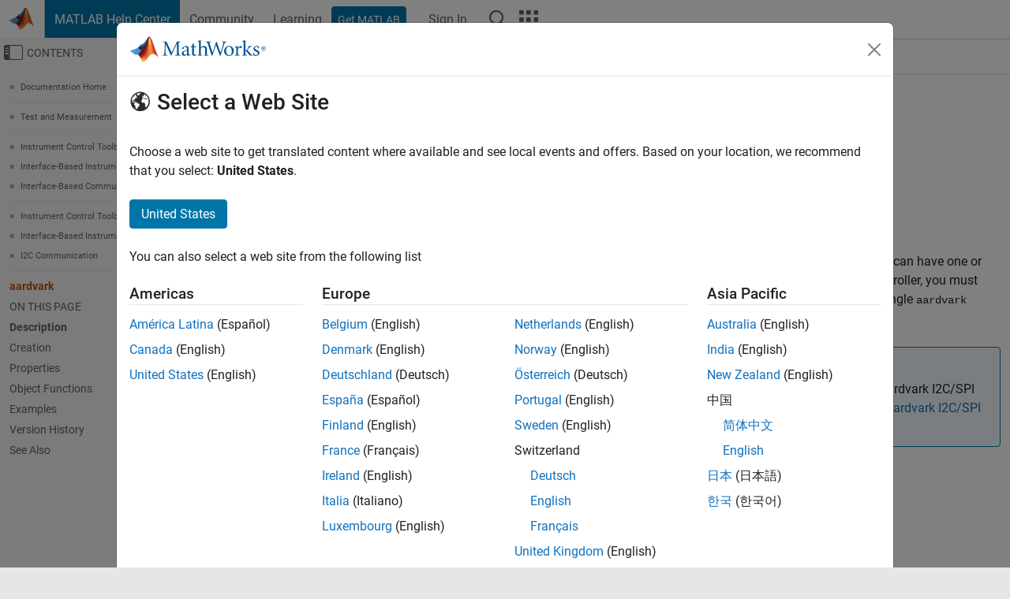

--- FILE ---
content_type: text/html
request_url: https://au.mathworks.com/help/instrument/aardvark.html
body_size: 17047
content:
<!DOCTYPE html><html lang="en"><head><script>window.mwDocMetadata = {"isLoggedIn":false,"exampleVersionSpec":["=25.2"],"isArchivedDoc":false};</script>
	<meta charset="utf-8"/>
	<meta name="viewport" content="width=device-width, initial-scale=1.0"/>
	

	<link rel="icon" href="https://au.mathworks.com/etc.clientlibs/mathworks/clientlibs/customer-ui/templates/common/resources/images/favicon.20251211153853409.ico" type="image/x-icon"/>
	<link rel="canonical" href="https://au.mathworks.com/help/instrument/aardvark.html"/>
	<meta http-equiv="X-UA-Compatible" content="IE=edge"/>
	
	
		<meta name="twitter:card" content="summary_large_image"/>
		<meta name="twitter:site" content="@MathWorks"/>
		
		<meta name="twitter:image" content="https://au.mathworks.com/template-service/help/full-header-footer-offcanvas-bs5/_jcr_content/ogImageSecureUrl.adapt.1200.medium.jpg/1744384063106.jpg"/>
		<meta property="og:image:url" content="https://au.mathworks.com/template-service/help/full-header-footer-offcanvas-bs5/_jcr_content/ogImageSecureUrl.adapt.1200.medium.jpg/1744384063106.jpg"/>
		<meta property="og:image:secure_url" content="https://au.mathworks.com/template-service/help/full-header-footer-offcanvas-bs5/_jcr_content/ogImageSecureUrl.adapt.1200.medium.jpg/1744384063106.jpg"/>
	
	<meta property="og:url" content="https://au.mathworks.com/help/instrument/aardvark.html"/>
	<meta property="og:description" content="An aardvark object represents a connection to a Total Phase Aardvark I2C/SPI Host Adapter."/>
	<meta property="og:title" content="aardvark - Total Phase
      Aardvark Adapter connection - MATLAB"/>
	<meta property="og:type" content="website"/>
	

	

	
    
<script src="https://au.mathworks.com/etc.clientlibs/mathworks/clientlibs/customer-ui/components/webvitals.min.20251211153853409.js"></script>




	
	

	
	
	

	

	
	
		
    
<link rel="stylesheet" href="https://au.mathworks.com/etc.clientlibs/mathworks/clientlibs/customer-ui/components/bootstrap5.min.20251211153853409.css" type="text/css"/>



		
    
<link rel="stylesheet" href="https://au.mathworks.com/etc.clientlibs/mathworks/clientlibs/customer-ui/templates/common/bs5.min.20251211153853409.css" type="text/css"/>



	
	
	
    
<link rel="stylesheet" href="https://au.mathworks.com/etc.clientlibs/mathworks/clientlibs/customer-ui/templates/offcanvasv5.min.20251211153853409.css" type="text/css"/>



	

	<link href="https://au.mathworks.com/etc.clientlibs/mathworks/clientlibs/customer-ui/templates/common/resources/fonts/roboto/roboto-latin-italic-400.20251211153853409.woff2" rel="preload" as="font" type="font/woff2" crossorigin=""/>
	<link href="https://au.mathworks.com/etc.clientlibs/mathworks/clientlibs/customer-ui/templates/common/resources/fonts/roboto/roboto-latin-italic-500.20251211153853409.woff2" rel="preload" as="font" type="font/woff2" crossorigin=""/>
	<link href="https://au.mathworks.com/etc.clientlibs/mathworks/clientlibs/customer-ui/templates/common/resources/fonts/roboto/roboto-latin-italic-700.20251211153853409.woff2" rel="preload" as="font" type="font/woff2" crossorigin=""/>
	<link href="https://au.mathworks.com/etc.clientlibs/mathworks/clientlibs/customer-ui/templates/common/resources/fonts/roboto/roboto-latin-normal-400.20251211153853409.woff2" rel="preload" as="font" type="font/woff2" crossorigin=""/>
	<link href="https://au.mathworks.com/etc.clientlibs/mathworks/clientlibs/customer-ui/templates/common/resources/fonts/roboto/roboto-latin-normal-500.20251211153853409.woff2" rel="preload" as="font" type="font/woff2" crossorigin=""/>
	<link href="https://au.mathworks.com/etc.clientlibs/mathworks/clientlibs/customer-ui/templates/common/resources/fonts/roboto/roboto-latin-normal-700.20251211153853409.woff2" rel="preload" as="font" type="font/woff2" crossorigin=""/>
	<link href="https://au.mathworks.com/etc.clientlibs/mathworks/clientlibs/customer-ui/templates/common/resources/fonts/mathworks.20251211153853409.woff" rel="preload" as="font" type="font/woff" crossorigin=""/>

	
		
		<script>(function(g,b,d,f){(function(a,c,d){if(a){var e=b.createElement("style");e.id=c;e.innerHTML=d;a.appendChild(e)}})(b.getElementsByTagName("head")[0],"at-body-style",d);setTimeout(function(){var a=b.getElementsByTagName("head")[0];if(a){var c=b.getElementById("at-body-style");c&&a.removeChild(c)}},f)})(window,document,"[class*='personalization-container']:not([id^='web-application']) {opacity: 0 !important}",1E3);</script> <script src="//assets.adobedtm.com/d0cc0600946eb3957f703b9fe43c3590597a8c2c/satelliteLib-e8d23c2e444abadc572df06537e2def59c01db09.js" async=""></script>

	
	

	

	

	<title>aardvark - Total Phase
      Aardvark Adapter connection - MATLAB
</title>
	



<script src="https://au.mathworks.com/etc.clientlibs/mathworks/clientlibs/customer-ui/components/jquery.min.20251211153853409.js"></script><script src="https://au.mathworks.com/etc.clientlibs/mathworks/clientlibs/customer-ui/components/jquery-migrate.min.20251211153853409.js"></script>
<meta xmlns="http://www.w3.org/1999/xhtml" http-equiv="Content-Script-Type" content="text/javascript"/>

<link xmlns="http://www.w3.org/1999/xhtml" href="/help/releases/R2025b/includes/web/css/doc_center.css" rel="stylesheet" type="text/css"/>

<script src="/help/releases/R2025b/includes/shared/equationrenderer/release/MathRenderer.js"></script>
<script src="/help/releases/R2025b/includes/shared/scripts/l10n.js"></script>
<script src="/help/releases/R2025b/includes/shared/scripts/docscripts.js"></script>
<script src="/help/releases/R2025b/includes/shared/scripts/f1help.js"></script>
<script src="/help/releases/R2025b/includes/shared/scripts/mw.imageanimation.js"></script>
<script src="/help/releases/R2025b/includes/shared/scripts/jquery.highlight.js"></script>
<script src="/help/releases/R2025b/includes/product/scripts/underscore-min.js"></script>


<script xmlns="http://www.w3.org/1999/xhtml" src="/help/releases/R2025b/includes/shared/scripts/localstorage.js"></script>

<script src="/help/releases/R2025b/includes/web/scripts/overload.js"></script>
<script src="/help/releases/R2025b/includes/shared/scripts/helpservices.js"></script>
<script src="/help/releases/R2025b/includes/product/scripts/productfilter.js"></script>
<script src="/help/releases/R2025b/includes/shared/scripts/matlab_dialog_shared.js"></script>
<link href="/help/releases/R2025b/includes/shared/highlight/styles/mwdochighlight.min.css" rel="stylesheet" type="text/css"/>
<script src="/help/releases/R2025b/includes/shared/highlight/highlight.min.js"></script>
<link href="/help/releases/R2025b/includes/web/css/doc_center_print.css" rel="stylesheet" type="text/css" media="print"/>
	<meta name="robots" content="all"/><meta name="description" content="An aardvark object represents a connection to a Total Phase Aardvark I2C/SPI Host Adapter."/><style>/*BS5 - UserNav*/
	@media (min-width:992px) {
  	body.-has_usernav {      
    #localnav .navbar-nav { margin:0 0 0 -5px !important; display:inline-block; font-size:0; white-space:nowrap; }
    #localnav .navbar-nav > li { padding:0 !important; margin-bottom:0; display:inline-block; font-size:13px; line-height:1.00; float:none; }
    #localnav .navbar-nav > .nav-item + .nav-item { padding-left:1px !important; border-left:none !important; }
    #localnav .navbar-nav > li > a { padding:10px 10px 8px !important; border-radius:4px; display:inline-block; line-height:1.00; text-align:center; }

    #localnav .navbar-nav > li > a,
    #localnav .navbar-nav > li > a:visited { color:var(--mw-ws-global-link-color);  }    
    #localnav .navbar-nav > li > a:hover { background:var(--mw-ws-additive-color-transparent); color:var(--mw-color-brand03) !important; text-decoration:none !important; }
    #localnav .navbar-nav > li > a:focus { outline-offset:-2px; }

    #localnav .navbar-nav > li > a.active { background:#e6f2fa !important; color:var(--mw-ws-global-color) !important; }
    #localnav .navbar-nav > li > a.active:hover { background:#e6f2fa !important; color:var(--mw-ws-global-color) !important; }    

    #localnav .navbar-nav > li > a >.result_count { font-size:11px; }

    #localnav > li#crux_nav_documentation.active { padding:10px 10px 8px; border-radius:var(--mw-ws-global-border-radius); background:#e6f2fa; color:var(--mw-ws-global-color); line-height:1.00; text-align:center; }
    #localnav > li#crux_nav_documentation.active > a { padding:0; background:var(--mw-ws-additive-color-transparent); }
  }
}

@media (max-width:991.98px) {
  body.-has_usernav {   
    #localnav .navbar-nav { width:100% !important; }
    #localnav .navbar-nav > li { padding-left:0 !important; font-size:13px; }
    #localnav .navbar-nav > li > a.active { background:#e6f2fa; color:var(--mw-ws-global-color) !important; }
  }
}</style><style>#localnav:has(.alert) { height:calc(44px + 36px); padding-top:36px; }
			#localnav .alert { width: 100%; padding-top:2px; padding-right:5px; padding-bottom:2px; border-top:none; border-left:none; border-right:none; border-radius:0; display:flex; align-items:center; flex-direction:row; flex-wrap:nowrap; gap:7px; position:absolute; top:0; z-index:2;  }
			#localnav .alert p { margin-bottom:0; }
			#localnav .alert-dismissible .btn-close { margin-left:auto; position:relative; }</style><link rel="alternate" hreflang="x-default" href="https://www.mathworks.com/help/instrument/aardvark.html"/>
	<link rel="alternate" hreflang="de" href="https://de.mathworks.com/help/instrument/aardvark.html"/>
	<link rel="alternate" hreflang="en" href="https://www.mathworks.com/help/instrument/aardvark.html"/>
	<link rel="alternate" hreflang="es" href="https://la.mathworks.com/help/instrument/aardvark.html"/>
	<link rel="alternate" hreflang="fr" href="https://fr.mathworks.com/help/instrument/aardvark.html"/>
	<link rel="alternate" hreflang="it" href="https://it.mathworks.com/help/instrument/aardvark.html"/>
	<link rel="alternate" hreflang="ja" href="https://jp.mathworks.com/help/instrument/aardvark.html"/>
	<link rel="alternate" hreflang="ko" href="https://kr.mathworks.com/help/instrument/aardvark.html"/>
	<link rel="alternate" hreflang="zh" href="https://ww2.mathworks.cn/help/instrument/aardvark.html"/></head>



	<body id="template_offcanvas" class="site_lang_en templateservice offcanvas_fluid
		  
		  
		  
 		  
		  -has_usernav
		  -is_full_header
		  
		  ">
		<a class="skip_link visually-hidden-focusable" href="#main">Skip to content</a>

		
		


	<div class="sticky-top" id="sticky_container">
		

	<header class="-has_matrix
					 -has_mwa
					 -has_store
					 -has_topnav
					 -has_subnav
					 ">
		<nav class="navbar navbar-expand-lg" aria-label="Main navigation">
			<div class="container-fluid">
				<div class="d-lg-flex flex-row align-items-center" id="header_content_container">
					<a href="/?s_tid=user_nav_logo" class="navbar-brand d-inline-flex">
						
						<img src="https://au.mathworks.com/etc.clientlibs/mathworks/clientlibs/customer-ui/templates/common/resources/images/mathworks-logo-membrane.20251211153853409.svg" class="mw_logo" alt="MathWorks" width="34" height="30"/>
					</a>

					<div class="sectionHead sectionhead containsResourceName resourceClass-sectionhead">


	<p class="d-inline-flex d-lg-none h1">
		<a href="/help/?s_tid=user_nav_help" class="add_cursor_pointer">MATLAB Help Center</a>
		
	</p>
	




</div>


					<div class="d-flex d-lg-none" id="global_mobile_actuator_container_search">
						<button class="navbar-toggler btn collapsed" id="global_search_mobile_actuator" type="button" data-toggle="collapse" data-bs-toggle="collapse" data-target="#global_search_mobile" data-bs-target="#global_search_mobile" aria-controls="global_search_mobile" aria-expanded="false" aria-label="Toggle Search">
							<span class="icon-search"></span>
						</button>
					</div>
					<div class="navbar-collapse collapse" id="global_search_mobile">
						<div id="global_search_mobile_placeholder"></div>
						<div id="global_search_container">
							<div class="sectionHeadSearchBox sectionheadsearchbox containsResourceName resourceClass-sectionheadsearchbox">

	

	
		
    
<script src="https://au.mathworks.com/etc.clientlibs/mathworks/clientlibs/customer-ui/components/sectionheadsearchbox/bs5.min.20251211153853409.js"></script>



		
    
<link rel="stylesheet" href="https://au.mathworks.com/etc.clientlibs/mathworks/clientlibs/customer-ui/components/typeahead.min.20251211153853409.css" type="text/css"/>
<script src="https://au.mathworks.com/etc.clientlibs/mathworks/clientlibs/customer-ui/components/lodash.min.20251211153853409.js"></script>
<script src="https://au.mathworks.com/etc.clientlibs/mathworks/clientlibs/customer-ui/components/handlebars.min.20251211153853409.js"></script>
<script src="https://au.mathworks.com/etc.clientlibs/mathworks/clientlibs/customer-ui/components/typeahead.min.20251211153853409.js"></script>



		
    



		
		<form name="search" id="site_search" class="site_search" action="/support/search.html" method="get" data-release="R2025b" data-language="en">
			<div class="input-group">
				<label id="search-mathworks" class="visually-hidden" for="query">Search Help Center</label>
				<input type="hidden" name="c[]" id="site_search_collection" value="support"/>
				<input type="search" name="q" id="query" class="form-control conjoined_search" aria-autocomplete="list" autocomplete="off" role="combobox" aria-controls="search_suggestions" aria-haspopup="listbox" aria-expanded="true" aria-activedescendant="" placeholder="Search Help Center" data-site-domain="au" data-site-language="en" data-typeahead-proxy-url="https://services.mathworks.com/typeahead" data-typeahead-type="grouped" data-typeahead-result-count="5" data-typeahead-collection="functions,blocks" data-label-suggestions="Suggestions" data-label-see-all-results="See all results" aria-labelledby="search-mathworks" aria-owns="sectionHeadSearchDropdown"/>
				<button class="btn btn_color_blue btn-outline dropdown-toggle" type="button" data-toggle="dropdown" data-bs-toggle="dropdown" aria-expanded="false" id="site_search_selector">Help Center</button>
				<ul class="dropdown-menu dropdown-menu-end" id="sectionHeadSearchDropdown">
					
						<li style="display:none;"><a class="dropdown-item" href="#" data-placeholder="Search Help Center" data-collection="support" data-action="https://au.mathworks.com/support/search.html" data-parameter="q">Help Center</a></li>
					
					<li><a class="dropdown-item" href="#" data-placeholder="Search MathWorks.com" data-collection="entire_site" data-action="https://au.mathworks.com/search.html" data-parameter="q">MathWorks</a></li>
				</ul>
				<button type="submit" id="searchbutton" class="btn btn_color_blue btn-outline icon-search" aria-label="Search"></button>
			</div>
		</form>
	

	

</div>

						</div>
					</div>


					<div class="d-flex d-lg-none" id="global_mobile_actuator_container_navigation">
						<button class="navbar-toggler collapsed btn" id="global_navigation_mobile_actuator" type="button" data-toggle="collapse" data-bs-toggle="collapse" data-target="#global_navigation" data-bs-target="#global_navigation" aria-controls="global_navigation" aria-expanded="false" aria-label="${alwaystranslate:&#39;Toggle Main Navigation&#39;}">
							<span class="icon-menu-full"></span>
						</button>
					</div>
					<div class="collapse navbar-collapse" id="global_navigation">
						
						<div class="topNavigation topnavigation containsResourceName resourceClass-topnavigation">



	<ul class="navbar-nav flex-grow-1 align-items-lg-center mb-0">
		
		
			<li class="nav-item dropdown" id="globalnav_item_helpcenter">
				
	
	
	

	

	<a href="/help/?s_tid=user_nav_help" class="nav-link active ">

		

		
			
			MATLAB Help Center</a>

		
		
	

				
			</li>
		
			<li class="nav-item dropdown" id="globalnav_item_community">
				
	
	
	

	

	<a href="/matlabcentral/?s_tid=user_nav_community" class="nav-link ">

		

		
			
			Community</a>

		
		
	

				
			</li>
		
			<li class="nav-item dropdown" id="globalnav_item_learning">
				
	
	
	

	

	<a href="https://matlabacademy.mathworks.com/?s_tid=user_nav_learning" class="nav-link ">

		

		
			
			Learning</a>

		
		
	

				
			</li>
		

		
		<li class="nav-item  -alignment_lg_end" id="globalnav_item_matlab">
			
			

			
	
	
	

	

	<a href="https://login.mathworks.com/embedded-login/landing.html?cid=getmatlab&amp;s_tid=user_nav_getml" style="display:none !important;" class="not-logged-in btn btn_color_blue d-block d-lg-inline-flex ">

		

		
			
			Get MATLAB</a>

		
		
	

			
	
	
	

	

	<a href="https://login.mathworks.com/embedded-login/landing.html?cid=getmatlab&amp;s_tid=user_nav_getml" style="display:none !important;" class="logged-in btn btn_color_blue d-block d-lg-inline-flex ">

		

		
			
			MATLAB</a>

		
		
	


		</li>

		
		
			<li class="nav-item dropdown -alignment_lg_end" id="globalnav_item_mwa">
				<a href="#" class="nav-link headernav_login mwa-nav_login" id="mwanav_item_login" style="display: none;" aria-label="Sign In to Your MathWorks Account">
					Sign In
				</a>

				<a href="#" class="nav-link headernav_logout dropdown-toggle" id="mwanav_actuator" role="button" data-toggle="dropdown" data-bs-toggle="dropdown" aria-expanded="false" style="display: none;" title="Access your MathWorks Account">
					<span class="mwanav_avatar mwa_image_drop_down"></span>
					<span class="mobile_account_name visually_hidden_xxl visually_hidden_xl visually_hidden_lg hidden-md hidden-lg"></span>
				</a>
				<ul class="dropdown-menu dropdown-menu-lg-end" id="mwanav_dropdown_menu">
					<li id="mwanav_item_account"><a class="mwa-account dropdown-item">My Account</a></li>
					<li id="mwanav_item_community"><a class="mwa-community-profile dropdown-item">My Community Profile</a></li>
					<li id="mwanav_item_associate"><a class="mwa-link-license dropdown-item">Link License</a></li>
					<li><hr class="dropdown-divider"/></li>
					<li id="mwanav_item_logout"><a class="mwa-logout dropdown-item">Sign Out</a></li>
				</ul>
			</li>
		

		

		

		<li class="nav-item d-block d-lg-none" id="globalnav_item_mobile_cta_support">
			
	
	
	

	

	<a href="/support/contact_us.html" id="mobile_cta_support" class="nav-link ">

		

		
			<span class="icon-phone"></span>
			Contact MathWorks Support</a>

		
		
	

		</li>

		<li class="nav-item d-block d-lg-none" id="globalnav_item_mobile_cta_corporate">
			
	
	
	

	

	<a href="/" id="mobile_cta_corporate" class="nav-link ">

		

		
			<span class="icon-membrane"></span>
			Visit mathworks.com</a>

		
		
	

		</li>

		<li class="nav-item dropdown d-none d-lg-block -alignment_lg_end" id="globalnav_item_search">
			<a href="#" class="nav-link dropdown-toggle" role="button" data-toggle="dropdown" data-bs-toggle="dropdown" aria-expanded="false" aria-label="Search"><span class="icon-search"></span></a>
			<div class="dropdown-menu">
				<div class="container-lg">
					<div class="row align-items-center">
						
						
							<div class="col">
								<div id="global_search_desktop_placeholder"></div>
							</div>
						
					</div>
				</div>
			</div>
		</li>

		<li class="nav-item d-none d-lg-block -alignment_lg_end" id="globalnav_item_matrix">
			<mw-matrix lang="en" tier="DOTCOM" env="prod" bsversion="bs5" class="nav-link" host="https://au.mathworks.com"></mw-matrix>
		</li>
	</ul>


	


</div>

					</div>
				</div>

				
			</div>
		</nav>
	</header>



		
		
		
	</div>





		
<div id="offcanvas_container">
	

	<div class="collapse collapse-horizontal" id="offcanvas_menu" data-offcanvas-id="helpcenter-offcanvas">
		<button class="btn collapsed" id="offcanvas_actuator" type="button" data-bs-toggle="collapse" data-bs-target="#offcanvas_menu" aria-expanded="false" aria-controls="offcanvas_menu">
			<span class="icon-offcanvas-menu"><span class="visually-hidden">Off-Canvas Navigation Menu Toggle</span></span> <span class="offcanvas_actuator_label" aria-hidden="true">Contents</span>
		</button>
		<div id="offcanvas_menu_content"><nav class="offcanvas_nav" role="navigation">
<div class="search_refine_v4 -presentation_browse">
<div id="facets_area">
<div class="personalization-container" id="web-application-offcanvas-container">
<ol itemscope="" itemtype="https://schema.org/BreadcrumbList" class="nav_breadcrumb list-unstyled" id="ul_left_nav_ancestors">
  <li itemscope="" itemtype="http://www.schema.org/ListItem" itemprop="itemListElement">
	  <a itemprop="item" href="/help/index.html?s_tid=CRUX_lftnav">
      <span itemprop="name">Documentation Home</span>
		</a>
    <meta itemprop="position" content="1"/>
	</li>
</ol>
<ol itemscope="" itemtype="https://schema.org/BreadcrumbList" class="nav_breadcrumb list-unstyled" id="ul_left_nav_productgroups">
<li itemscope="" itemtype="http://schema.org/ListItem" itemprop="itemListElement">
	<a itemprop="item" href="/help/overview/test-and-measurement.html?s_tid=hc_product_group_bc">
    <span itemprop="name">Test and Measurement</span>
	</a>
  <meta itemprop="position" content="1"/>
</li></ol><ol itemscope="" itemtype="https://schema.org/BreadcrumbList" class="nav_disambiguation list-unstyled"><li itemscope="" itemtype="http://schema.org/ListItem" itemprop="itemListElement">
						<a itemprop="item" href="index.html?s_tid=CRUX_lftnav" id="index">
              <span itemprop="name">Instrument Control Toolbox</span>
            </a>
            <meta itemprop="position" content="1"/>
					</li><li itemscope="" itemtype="http://schema.org/ListItem" itemprop="itemListElement">
						<a itemprop="item" href="interface-based-instrument-communication.html?s_tid=CRUX_lftnav" id="direct-interface-communication_2">
              <span itemprop="name">Interface-Based Instrument Communication</span>
            </a>
            <meta itemprop="position" content="2"/>
					</li><li itemscope="" itemtype="http://schema.org/ListItem" itemprop="itemListElement">
						<a itemprop="item" href="interface-based-communication.html?s_tid=CRUX_lftnav" id="direct-interface-communication">
              <span itemprop="name">Interface-Based Communication</span>
            </a>
            <meta itemprop="position" content="3"/>
					</li></ol><ol itemscope="" itemtype="https://schema.org/BreadcrumbList" class="nav_disambiguation list-unstyled"><li itemscope="" itemtype="http://schema.org/ListItem" itemprop="itemListElement">
						<a itemprop="item" href="index.html?s_tid=CRUX_lftnav" id="index">
              <span itemprop="name">Instrument Control Toolbox</span>
            </a>
            <meta itemprop="position" content="1"/>
					</li><li itemscope="" itemtype="http://schema.org/ListItem" itemprop="itemListElement">
						<a itemprop="item" href="interface-based-instrument-communication.html?s_tid=CRUX_lftnav" id="direct-interface-communication_2">
              <span itemprop="name">Interface-Based Instrument Communication</span>
            </a>
            <meta itemprop="position" content="2"/>
					</li><li itemscope="" itemtype="http://schema.org/ListItem" itemprop="itemListElement">
						<a itemprop="item" href="i2c-communication.html?s_tid=CRUX_lftnav" id="i2c-communication">
              <span itemprop="name">I2C Communication</span>
            </a>
            <meta itemprop="position" content="3"/>
					</li></ol><ul class="nav_scrollspy nav list-unstyled" id="nav_scrollspy" aria-label="On this page">
	<li class="nav_scrollspy_function nav-item notranslate" aria-hidden="true">aardvark</li>

<li class="nav_scrollspy_title" id="SSPY810-refentry">On this page</li><li class="nav-item"><a href="#d126e52119" class="intrnllnk nav-link">Description</a></li><li class="nav-item"><a href="#mw_d8f66d73-c1e3-4c14-a507-ed5c9652e533" class="intrnllnk nav-link">Creation</a><ul class="nav"><li class="nav-item"><a href="#mw_424d3ab9-980f-4535-adcc-58c925293683" class="intrnllnk nav-link">Description</a></li></ul></li><li class="nav-item"><a href="#mw_0180ab88-6af5-49f8-a5d6-fa961ff535f8" class="intrnllnk nav-link">Properties</a><ul class="nav"><li class="nav-item"><a href="#mw_70574fbb-65ca-423f-bee1-4aced46e80cd" class="intrnllnk nav-link">Model</a></li><li class="nav-item"><a href="#mw_9af3ccf7-9a18-4554-a494-b086706be363" class="intrnllnk nav-link">SerialNumber</a></li><li class="nav-item"><a href="#mw_e124dd92-3d00-43de-8eb5-474d30b76b60" class="intrnllnk nav-link">Tag</a></li><li class="nav-item"><a href="#mw_cd6d1634-1e59-46c7-9469-c90587c26cb1" class="intrnllnk nav-link">AvailableDigitalPins</a></li><li class="nav-item"><a href="#mw_b1b3ef38-ed61-4958-9bb5-a08a309c5a2d" class="intrnllnk nav-link">VoltageLevel</a></li><li class="nav-item"><a href="#mw_ea330ef3-c83b-4e2e-8f3d-2045ef7cb413" class="intrnllnk nav-link">EnablePullupResistors</a></li><li class="nav-item"><a href="#mw_74326aac-b81d-4e6c-a1aa-5a5963b029d7" class="intrnllnk nav-link">EnableTargetPower</a></li><li class="nav-item"><a href="#mw_50455b69-7361-4f07-a7e4-c10c7a1a1823" class="intrnllnk nav-link">DigitalPinModes</a></li></ul></li><li class="nav-item"><a href="#mw_d4f33020-6722-4865-8b07-a2542f8ead1f" class="intrnllnk nav-link">Object Functions</a></li><li class="nav-item"><a href="#mw_1537e701-f508-4550-ba67-937bb70a5342" class="intrnllnk nav-link">Examples</a><ul class="nav"><li class="nav-item"><a href="#mw_6b9d509f-426c-4509-bbc3-c2ae6fdaa5f2" class="intrnllnk nav-link">Connect to Total Phase Aardvark I2C/SPI Host Adapter</a></li><li class="nav-item"><a href="#mw_33206aef-3f51-4668-a295-b4dbb38b2074" class="intrnllnk nav-link">Set Digital Pin Mode on Total Phase Aardvark I2C/SPI Host Adapter</a></li><li class="nav-item"><a href="#mw_9a7e985e-b3d6-4051-8e20-b8427adcf62e" class="intrnllnk nav-link">Scan for I2C Peripheral Devices on Total Phase Aardvark I2C/SPI Host Adapter</a></li><li class="nav-item"><a href="#mw_cee86a1b-445b-4a4c-8bc7-706c3f608f47" class="intrnllnk nav-link">Disconnect Single Aardvark Controller Connection</a></li><li class="nav-item"><a href="#mw_0670ec35-8320-4dce-8385-5f077bdc1697_sep_mw_98a2c440-4e6e-44c4-955f-c41018c3cbdb" class="intrnllnk nav-link">Disconnect Aardvark Controller Connections in Functions or App Callbacks</a></li></ul></li><li class="nav-item"><a href="#mw_9d3534d2-9c96-477a-abd1-21d15eddc4b9" class="intrnllnk nav-link">Version History</a><ul class="nav"><li class="nav-item"><a href="#mw_6cef1ac7-5ae1-4efb-aa0f-3250cef468cd" class="intrnllnk nav-link">New Tag Property</a></li></ul></li><li class="nav-item"><a href="#mw_0670ec35-8320-4dce-8385-5f077bdc1697_seealso" class="intrnllnk nav-link">See Also</a></li></ul></div>
</div>
</div>
</nav>
			<div class="sidebar parsys containsResourceName resourceClass-parsys"><div class="targetcontainer containsResourceName resourceClass-targetcontainer section">



<div class="personalization-container " id="web-application-offcanvas-container">
	<div><div class="targetContent parsys containsResourceName resourceClass-parsys">
</div>
</div>
</div></div>

</div>

		</div>
		
    
<script src="https://au.mathworks.com/etc.clientlibs/mathworks/clientlibs/customer-ui/templates/offcanvasv5.min.20251211153853409.js"></script>



	</div>


	<div id="offcanvas_body_container">
		<div id="offcanvas_body">
			

	
	<div class="localnav" id="localnav">
		<div class="localnav_container">
			<div class="container-fluid">
				<div class="row">
					<div class="col-12">
						<nav class="navbar navbar-expand-lg" aria-label="Local Navigation">
							<button class="navbar-toggler" type="button" id="localnav_actuator" data-toggle="collapse" data-bs-toggle="collapse" data-target="#local_navigation" data-bs-target="#local_navigation" aria-controls="localnav" aria-expanded="false" aria-label="Toggle navigation"><span class="icon-kebab"></span></button>
							<div class="collapse navbar-collapse" id="local_navigation">
								<div class="localNavigation localnav containsResourceName resourceClass-localnav">



	
	<ul class="navbar-nav  crux_resource_list crux_browse" id="localnav_navbar">
	<li class="nav-item crux_resource" data-nav-id="crux_nav_documentation">
		<a class="nav-link active" href="/help/instrument/i2c-communication.html?s_tid=CRUX_topnav" data-id="">
			Documentation
	    </a>
	</li>

	<li class="nav-item crux_resource" data-nav-id="crux_nav_examples">
		<a class="nav-link " href="/help/instrument/examples.html?s_tid=CRUX_topnav&amp;category=i2c-communication" data-id="">
			Examples
	    </a>
	</li>

	<li class="nav-item crux_resource" data-nav-id="crux_nav_function">
		<a class="nav-link " href="/help/instrument/referencelist.html?type=function&amp;s_tid=CRUX_topnav&amp;category=i2c-communication" data-id="">
			Functions
	    </a>
	</li>

	<li class="nav-item crux_resource" data-nav-id="crux_nav_block">
		<a class="nav-link " href="/help/instrument/referencelist.html?type=block&amp;s_tid=CRUX_topnav&amp;category=i2c-communication" data-id="">
			Blocks
	    </a>
	</li>

	<li class="nav-item crux_resource" data-nav-id="crux_nav_app">
		<a class="nav-link " href="/help/instrument/referencelist.html?type=app&amp;s_tid=CRUX_topnav&amp;category=i2c-communication" data-id="">
			Apps
	    </a>
	</li>

	<li class="nav-item crux_resource" data-nav-id="crux_nav_video">
		<a class="nav-link " href="/support/search.html?fq%5B%5D=asset_type_name:video&amp;fq%5B%5D=category:instrument/i2c-communication&amp;page=1&amp;s_tid=CRUX_topnav" data-id="">
			Videos
	    </a>
	</li>

	<li class="nav-item crux_resource" data-nav-id="crux_nav_answers">
		<a class="nav-link " href="/support/search.html?fq%5B%5D=asset_type_name:answer&amp;fq%5B%5D=category:instrument/i2c-communication&amp;page=1&amp;s_tid=CRUX_topnav" data-id="">
			Answers
	    </a>
	</li>
</ul>




</div>

							</div>
						</nav>
					</div>
				</div>
			</div>
		</div>
	</div>



			<div class="introParsys parsys containsResourceName resourceClass-parsys">
</div>

			<div class="content_container" id="content_container">
				<div class="container-fluid">
					<div class="row">
						<div class="col" id="offcanvas_fixed_menu_container"> </div>
						<div class="col" id="offcanvas_content_container">
							
							<div id="offcanvas_focus_actuator" tabindex="0" class="d-block d-md-none"><span class="visually-hidden">Main Content</span></div>
							

<main id="main" tabindex="-1">
	
	<section><div class="mainParsys parsys containsResourceName resourceClass-parsys"><div class="cssjs containsResourceName section resourceClass-cssjs">






<style>
@media (max-width:991.98px) {

    #localnav .nav-item:not(:first-child) .nav-link { padding-left:24px !important; }
    #localnav .dropdown-menu .dropdown-item { padding-left:calc(var(--bs-dropdown-item-padding-x) * 3); }

}
</style>
</div>
<div class="cssjs containsResourceName section resourceClass-cssjs">





	
    
<link rel="stylesheet" href="https://au.mathworks.com/etc.clientlibs/mathworks/clientlibs/customer-ui/components/embeddedchat/bs5.min.20251211153853409.css" type="text/css"/>
<script src="https://au.mathworks.com/etc.clientlibs/mathworks/clientlibs/customer-ui/templates/akamai.min.20251211153853409.js"></script>
<script src="https://au.mathworks.com/etc.clientlibs/mathworks/clientlibs/customer-ui/components/embeddedchat/bs5.min.20251211153853409.js"></script>



	
	



</div>
<div class="cssjs containsResourceName section resourceClass-cssjs">






<style>
@media (max-width: 991.98px) {
    #localnav_actuator { width:auto !important; padding-left:10px !important; display: flex !important; align-items:center !important; flex-direction: row-reverse !important; justify-content:center !important; }
    #localnav_actuator:after { padding-right:5px; content:"Resources"; font-size:14px; white-space:nowrap; }
    #localnav_actuator .icon-kebab { position:relative; top:-1px; }
    #localnav_actuator .icon-kebab:before { content: "\e60f" !important; font-size:16px; }
}
</style>
</div>
<div class="cssjs containsResourceName section resourceClass-cssjs">





	
	
    
<link rel="stylesheet" href="https://au.mathworks.com/etc.clientlibs/mathworks/clientlibs/customer-ui/templates/mathworks-aem.min.20251211153853409.css" type="text/css"/>
<link rel="stylesheet" href="https://au.mathworks.com/etc.clientlibs/mathworks/clientlibs/customer-ui/components/searchrefine.min.20251211153853409.css" type="text/css"/>
<link rel="stylesheet" href="https://au.mathworks.com/etc.clientlibs/mathworks/clientlibs/customer-ui/components/panel.min.20251211153853409.css" type="text/css"/>
<link rel="stylesheet" href="https://au.mathworks.com/etc.clientlibs/mathworks/clientlibs/customer-ui/components/card.min.20251211153853409.css" type="text/css"/>
<link rel="stylesheet" href="https://au.mathworks.com/etc.clientlibs/mathworks/clientlibs/customer-ui/templates/search.min.20251211153853409.css" type="text/css"/>



	



</div>
<div class="cssjs containsResourceName section resourceClass-cssjs">





	
	
    
<link rel="stylesheet" href="https://au.mathworks.com/etc.clientlibs/mathworks/clientlibs/customer-ui/components/form.min.20251211153853409.css" type="text/css"/>



	



</div>
<div class="cssjs containsResourceName section resourceClass-cssjs">





	
    
<link rel="stylesheet" href="https://au.mathworks.com/etc.clientlibs/mathworks/clientlibs/customer-ui/components/nuggets.min.20251211153853409.css" type="text/css"/>
<script src="https://au.mathworks.com/etc.clientlibs/mathworks/clientlibs/customer-ui/components/nuggets.min.20251211153853409.js"></script>



	
	



</div>
<div class="cssjs containsResourceName section resourceClass-cssjs">





	
    



	
	



</div>
<div class="cssjs containsResourceName section resourceClass-cssjs">





	
    
<link rel="stylesheet" href="https://au.mathworks.com/etc.clientlibs/mathworks/clientlibs/customer-ui/components/accordion.min.20251211153853409.css" type="text/css"/>
<link rel="stylesheet" href="https://au.mathworks.com/etc.clientlibs/mathworks/clientlibs/customer-ui/components/alert.min.20251211153853409.css" type="text/css"/>
<link rel="stylesheet" href="https://au.mathworks.com/etc.clientlibs/mathworks/clientlibs/customer-ui/components/band.min.20251211153853409.css" type="text/css"/>
<link rel="stylesheet" href="https://au.mathworks.com/etc.clientlibs/mathworks/clientlibs/customer-ui/components/blockquote.min.20251211153853409.css" type="text/css"/>
<link rel="stylesheet" href="https://au.mathworks.com/etc.clientlibs/mathworks/clientlibs/customer-ui/components/image.min.20251211153853409.css" type="text/css"/>
<link rel="stylesheet" href="https://au.mathworks.com/etc.clientlibs/mathworks/clientlibs/customer-ui/components/inpagenav.min.20251211153853409.css" type="text/css"/>
<link rel="stylesheet" href="https://au.mathworks.com/etc.clientlibs/mathworks/clientlibs/customer-ui/components/table.min.20251211153853409.css" type="text/css"/>
<script src="https://au.mathworks.com/etc.clientlibs/mathworks/clientlibs/customer-ui/components/accordion.min.20251211153853409.js"></script>
<script src="https://au.mathworks.com/etc.clientlibs/mathworks/clientlibs/customer-ui/components/panel.min.20251211153853409.js"></script>



	
	



</div>
<div class="targetcontainer containsResourceName resourceClass-targetcontainer section">



<div class="personalization-container " id="web-application-body-container">
<section xmlns="http://www.w3.org/1999/xhtml" id="doc_center_content" itemprop="content" lang="en" data-language="en" data-bs-spy="scroll" data-bs-target="#nav_scrollspy"><div id="pgtype-ref"><div class="object_ref"><span id="mw_0670ec35-8320-4dce-8385-5f077bdc1697" class="anchor_target"></span><h1 class="r2025b notranslate" itemprop="title">aardvark</h1><div class="doc_topic_desc"><div class="purpose_container"><p itemprop="purpose" class="add_margin_0"><span class="trademark">Total Phase</span>
      <span class="trademark">Aardvark</span> Adapter connection</p><p class="add_margin_0 add_clear_left"><em>Since R2023a</em></p><div class="switch"><a href="javascript:void(0);" id="expandAllPage">expand all in page</a></div></div></div><div class="function_icons"><ul class="list-unstyled"></ul></div><div class="refsummary" itemprop="content"><h2 id="d126e52119">Description</h2><div class="cshsummary" id="csh_mw_0670ec35-8320-4dce-8385-5f077bdc1697"><div class="shortsummary"><p>An <code class="object">aardvark</code> object represents a connection to a Total Phase<sup>®</sup>
      Aardvark I2C/SPI™ Host Adapter. The Aardvark™ controller can have one or more I2C peripheral devices
      connected to it. To configure and communicate with a peripheral device on the Aardvark controller, you must first create an
        <code class="object">aardvark</code> object and then use the <a href="device.html"><code class="function">device</code></a>
      function. You can connect to multiple peripheral devices with a single
        <code class="object">aardvark</code> object. The <code class="object">aardvark</code> object in MATLAB<sup>®</sup> always has the I2C controller role and cannot be used in the peripheral
      role.</p></div><div class="alert alert-info d-inline-block"><span class="alert_icon icon-alert-info-reverse"></span><p class="alert_heading"><strong>Note</strong></p><p>To use the <code class="literal">aardvark</code> interface, you must have the <span class="entity">Instrument Control Toolbox™ Support Package for Total Phase
            Aardvark I2C/SPI Interface</span> installed. For more information, see <a href="install-the-total-phase-aardvark-i2cspi-interface-support-package.html" class="a">Install Instrument Control Toolbox Support Package for Total Phase Aardvark I2C/SPI Interface</a>.</p></div></div></div><div id="mw_d8f66d73-c1e3-4c14-a507-ed5c9652e533_div" class="ref_sect createobject"><h2 id="mw_d8f66d73-c1e3-4c14-a507-ed5c9652e533">Creation</h2>
<span id="mw_1e6c017d-8a91-4ac7-95e7-71550f6f859b" class="anchor_target"></span><div class="ref_sect"><h3 id="mw_1e6c017d-8a91-4ac7-95e7-71550f6f859b">Syntax</h3><div class="syntax_signature"><div class="syntax_signature_module"><div class="code_responsive"><code class="synopsis"><a href="#d126e52179" class="intrnllnk">controller = aardvark(serialNumber)</a></code></div><div class="code_responsive"><code class="synopsis"><a href="#d126e52212" class="intrnllnk">controller = aardvark(serialNumber,Name=Value)</a></code></div><div class="code_responsive"><code class="synopsis"><a href="#d126e52245" class="intrnllnk">controller = aardvark</a></code></div></div></div></div><div class="clear"></div><div id="mw_424d3ab9-980f-4535-adcc-58c925293683_div" class="refsect2 description"><h3 id="mw_424d3ab9-980f-4535-adcc-58c925293683">Description</h3><div class="description_module"><div class="description_element"><div class="code_responsive"><p><span id="d126e52179" itemprop="syntax"><code class="synopsis">controller = aardvark(<code class="argument">serialNumber</code>)</code></span> creates
          a connection to the Total Phase
          Aardvark I2C/SPI Host Adapter specified by the serial
          number <code class="argument">serialNumber</code>. You can find the serial number for your
            Aardvark controller by calling the
            <code class="function">aardvarklist</code> function.</p><p>The input <code class="argument">serialNumber</code> sets the <a href="aardvark.html#mw_9af3ccf7-9a18-4554-a494-b086706be363" class="intrnllnk"><span class="property">SerialNumber</span></a> property.</p></div><p class="syntax_example"><a href="aardvark.html#mw_6b9d509f-426c-4509-bbc3-c2ae6fdaa5f2" class="intrnllnk">example</a></p></div><div class="description_element"><div class="code_responsive"><p><span id="d126e52212" itemprop="syntax"><code class="synopsis">controller = aardvark(<code class="argument">serialNumber</code>,<code class="argument">Name=Value</code>)</code></span>
          creates a connection to the Aardvark controller board
          and sets properties using one or more name-value arguments, where <code class="literal">Name</code>
          is the property name and <code class="literal">Value</code> is the corresponding value. Set the
            <a href="aardvark.html#mw_ea330ef3-c83b-4e2e-8f3d-2045ef7cb413" class="intrnllnk"><span class="property">EnablePullupResistors</span></a> and <a href="aardvark.html#mw_74326aac-b81d-4e6c-a1aa-5a5963b029d7" class="intrnllnk"><span class="property">EnableTargetPower</span></a> properties using name-value arguments as
            <code class="argument">Name1=Value1,...,NameN=ValueN</code>, where <code class="literal">Name</code> is the
          property name and <code class="literal">Value</code> is the corresponding value. Name-value
          arguments must appear after other arguments, but the order of the arguments does not
          matter.</p></div></div><div class="description_element"><div class="code_responsive"><p><span id="d126e52245" itemprop="syntax"><code class="synopsis">controller = aardvark</code></span>, without arguments, attempts to create a
          connection to the last successfully connected Aardvark controller board. If you have not previously connected to an
            Aardvark controller, using this syntax creates a
          connection to the first available controller in the <code class="function">aardvarklist</code>
          output.</p></div><p class="syntax_example"><a href="aardvark.html#mw_6b9d509f-426c-4509-bbc3-c2ae6fdaa5f2" class="intrnllnk">example</a></p></div></div></div></div><div class="ref_sect"><h2 id="mw_0180ab88-6af5-49f8-a5d6-fa961ff535f8">Properties</h2><div class="expandableContent"><p class="switch "><a href="javascript:void(0);" class="expandAllLink" data-allexpanded="false">expand all</a></p><div class="mw_ws_accordion_container"><div class="accordion" id="mw_0180ab88-6af5-49f8-a5d6-fa961ff535f8_accordion-group" role="tablist" aria-multiselectable="true"><div itemscope="" class="ref_sect" itemtype="http://www.mathworks.com/help/schema/MathWorksDocPage/ReferenceEntityGroup" itemprop="refentitygroup">
      <div class="mw_ws_accordion_container"><div class="accordion" role="tablist" aria-multiselectable="true"><div class="accordion-item " itemscope="" itemprop="property" itemtype="http://www.mathworks.com/help/schema/MathWorksDocPage/PropertyReference" itemid="mw_70574fbb-65ca-423f-bee1-4aced46e80cd"><div class="accordion-header"><button role="tab" data-bs-toggle="collapse" id="expand_accordion_heading_mw_70574fbb-65ca-423f-bee1-4aced46e80cd" data-bs-target="#expand_accordion_body_mw_70574fbb-65ca-423f-bee1-4aced46e80cd" aria-controls="expand_accordion_body_mw_70574fbb-65ca-423f-bee1-4aced46e80cd" class="accordion-button add_cursor_pointer collapsed" aria-expanded="false"><span id="prop_Model" class="anchor_target"></span><h3 id="mw_70574fbb-65ca-423f-bee1-4aced46e80cd"><span itemscope="" itemtype="http://www.mathworks.com/help/schema/MathWorksDocPage/ReferenceEntity" itemprop="refentityobj"><meta itemprop="refentity" content="property:aardvark.Model"/><code itemprop="name" id="propname_Model">Model</code></span> — <span itemprop="purpose">Controller board model</span><br/> <span class="add_font_color_general remove_bold"><span class="example_desc" itemprop="inputvalues">Read-only: <span itemprop="inputvalue defaultvalue"><code class="literal">Total Phase Aardvark</code></span> (default)</span></span></h3></button></div><div role="tabpanel" id="expand_accordion_body_mw_70574fbb-65ca-423f-bee1-4aced46e80cd" aria-labelledby="expand_accordion_heading_mw_70574fbb-65ca-423f-bee1-4aced46e80cd" class="accordion-collapse collapse"><div class="accordion-body"><p>This property is read-only.</p><div class="cshsummary" id="csh_mw_70574fbb-65ca-423f-bee1-4aced46e80cd"><p>Controller board model, specified as <code class="literal">Total Phase Aardvark</code>.</p><p class="description_valueexample"><strong>Example: </strong><code class="literal">controller.Model</code> returns the model <code class="literal">Total Phase
              Aardvark</code>.</p></div><p class="datatypelist"><strong>Data Types: </strong><code>string</code></p></div></div></div></div></div>
      <div class="mw_ws_accordion_container"><div class="accordion" role="tablist" aria-multiselectable="true"><div class="accordion-item " itemscope="" itemprop="property" itemtype="http://www.mathworks.com/help/schema/MathWorksDocPage/PropertyReference" itemid="mw_9af3ccf7-9a18-4554-a494-b086706be363"><div class="accordion-header"><button role="tab" data-bs-toggle="collapse" id="expand_accordion_heading_mw_9af3ccf7-9a18-4554-a494-b086706be363" data-bs-target="#expand_accordion_body_mw_9af3ccf7-9a18-4554-a494-b086706be363" aria-controls="expand_accordion_body_mw_9af3ccf7-9a18-4554-a494-b086706be363" class="accordion-button add_cursor_pointer collapsed" aria-expanded="false"><span id="prop_SerialNumber" class="anchor_target"></span><h3 id="mw_9af3ccf7-9a18-4554-a494-b086706be363"><span itemscope="" itemtype="http://www.mathworks.com/help/schema/MathWorksDocPage/ReferenceEntity" itemprop="refentityobj"><meta itemprop="refentity" content="property:aardvark.SerialNumber"/><code itemprop="name" id="propname_SerialNumber">SerialNumber</code></span> — <span itemprop="purpose">Unique identifier of Aardvark controller           board</span><br/> <span class="add_font_color_general remove_bold"><span class="example_desc" itemprop="inputvalues">Read-only: <span itemprop="inputvalue">string scalar</span></span></span></h3></button></div><div role="tabpanel" id="expand_accordion_body_mw_9af3ccf7-9a18-4554-a494-b086706be363" aria-labelledby="expand_accordion_heading_mw_9af3ccf7-9a18-4554-a494-b086706be363" class="accordion-collapse collapse"><div class="accordion-body"><p>This property is read-only.</p><div class="cshsummary" id="csh_mw_9af3ccf7-9a18-4554-a494-b086706be363"><p>Unique numeric identifier of the Total
              Phase
            Aardvark controller board, specified as a string
            scalar. This property can be set only at object creation.</p><p class="description_valueexample"><strong>Example: </strong><code class="literal">controller.SerialNumber</code> returns the unique identifier of
            the Aardvark controller.</p></div><p class="datatypelist"><strong>Data Types: </strong><code>string</code></p></div></div></div></div></div>
      <div class="mw_ws_accordion_container"><div class="accordion" role="tablist" aria-multiselectable="true"><div class="accordion-item " itemscope="" itemprop="property" itemtype="http://www.mathworks.com/help/schema/MathWorksDocPage/PropertyReference" itemid="mw_e124dd92-3d00-43de-8eb5-474d30b76b60"><div class="accordion-header"><button role="tab" data-bs-toggle="collapse" id="expand_accordion_heading_mw_e124dd92-3d00-43de-8eb5-474d30b76b60" data-bs-target="#expand_accordion_body_mw_e124dd92-3d00-43de-8eb5-474d30b76b60" aria-controls="expand_accordion_body_mw_e124dd92-3d00-43de-8eb5-474d30b76b60" class="accordion-button add_cursor_pointer collapsed" aria-expanded="false"><span id="prop_Tag" class="anchor_target"></span><h3 id="mw_e124dd92-3d00-43de-8eb5-474d30b76b60"><span itemscope="" itemtype="http://www.mathworks.com/help/schema/MathWorksDocPage/ReferenceEntity" itemprop="refentityobj"><meta itemprop="refentity" content="property:aardvark.Tag"/><code itemprop="name" id="propname_Tag">Tag</code></span> — <span itemprop="purpose">Label for identifying connection</span><br/> <span class="add_font_color_general remove_bold"><span class="example_desc" itemprop="inputvalues"><span itemprop="inputvalue defaultvalue"><code class="literal">&#34;&#34;</code></span> (default) | <span itemprop="inputvalue">string</span></span></span></h3></button></div><div role="tabpanel" id="expand_accordion_body_mw_e124dd92-3d00-43de-8eb5-474d30b76b60" aria-labelledby="expand_accordion_heading_mw_e124dd92-3d00-43de-8eb5-474d30b76b60" class="accordion-collapse collapse"><div class="accordion-body"><p><em>Since R2024a</em></p><div class="cshsummary" id="csh_mw_e124dd92-3d00-43de-8eb5-474d30b76b60"><p>Label for identifying connection, specified as a string. Use <code class="literal">Tag</code>
            to apply a label to a connection that you can use later to access the connection using
              <a href="aardvarkfind.html"><code class="function">aardvarkfind</code></a>. Doing so can be useful when you open a connection in one
            function and use a different function to perform operations on the connection. It is
            also useful for locating and accessing connections in app callbacks.</p><p class="description_valueexample"><strong>Example: </strong><code class="literal">controller.Tag = &#34;pSupply&#34;</code></p></div><p class="datatypelist"><strong>Data Types: </strong><code>string</code></p></div></div></div></div></div>
      <div class="mw_ws_accordion_container"><div class="accordion" role="tablist" aria-multiselectable="true"><div class="accordion-item " itemscope="" itemprop="property" itemtype="http://www.mathworks.com/help/schema/MathWorksDocPage/PropertyReference" itemid="mw_cd6d1634-1e59-46c7-9469-c90587c26cb1"><div class="accordion-header"><button role="tab" data-bs-toggle="collapse" id="expand_accordion_heading_mw_cd6d1634-1e59-46c7-9469-c90587c26cb1" data-bs-target="#expand_accordion_body_mw_cd6d1634-1e59-46c7-9469-c90587c26cb1" aria-controls="expand_accordion_body_mw_cd6d1634-1e59-46c7-9469-c90587c26cb1" class="accordion-button add_cursor_pointer collapsed" aria-expanded="false"><span id="prop_AvailableDigitalPins" class="anchor_target"></span><h3 id="mw_cd6d1634-1e59-46c7-9469-c90587c26cb1"><span itemscope="" itemtype="http://www.mathworks.com/help/schema/MathWorksDocPage/ReferenceEntity" itemprop="refentityobj"><meta itemprop="refentity" content="property:aardvark.AvailableDigitalPins"/><code itemprop="name" id="propname_AvailableDigitalPins">AvailableDigitalPins</code></span> — <span itemprop="purpose">Digital pins available on Aardvark           controller</span><br/> <span class="add_font_color_general remove_bold"><span class="example_desc" itemprop="inputvalues">Read-only: <span itemprop="inputvalue defaultvalue"><code class="literal">[&#34;Pin1&#34; &#34;Pin3&#34; &#34;Pin5&#34; &#34;Pin7&#34; &#34;Pin8&#34;             &#34;Pin9&#34;]</code></span> (default) | <span itemprop="inputvalue">string array</span></span></span></h3></button></div><div role="tabpanel" id="expand_accordion_body_mw_cd6d1634-1e59-46c7-9469-c90587c26cb1" aria-labelledby="expand_accordion_heading_mw_cd6d1634-1e59-46c7-9469-c90587c26cb1" class="accordion-collapse collapse"><div class="accordion-body"><p>This property is read-only.</p><div class="cshsummary" id="csh_mw_cd6d1634-1e59-46c7-9469-c90587c26cb1"><p>Digital pins available on Aardvark controller,
            specified as a string array. Connect your I2C peripheral devices to the controller using
            these pins. Refer to the Aardvark documentation for
            a description of each pin. Configure and communicate with these pins using <a href="aardvark.configuredigitalpin.html"><code class="function">configureDigitalPin</code></a>, <a href="aardvark.readdigitalpin.html"><code class="function">readDigitalPin</code></a>, and <a href="aardvark.writedigitalpin.html"><code class="function">writeDigitalPin</code></a>.</p><p class="description_valueexample"><strong>Example: </strong><code class="literal">controller.AvailableDigitalPins</code> returns the digital pins
            of the Aardvark controller.</p></div><p class="datatypelist"><strong>Data Types: </strong><code>string</code></p></div></div></div></div></div>
      <div class="mw_ws_accordion_container"><div class="accordion" role="tablist" aria-multiselectable="true"><div class="accordion-item " itemscope="" itemprop="property" itemtype="http://www.mathworks.com/help/schema/MathWorksDocPage/PropertyReference" itemid="mw_b1b3ef38-ed61-4958-9bb5-a08a309c5a2d"><div class="accordion-header"><button role="tab" data-bs-toggle="collapse" id="expand_accordion_heading_mw_b1b3ef38-ed61-4958-9bb5-a08a309c5a2d" data-bs-target="#expand_accordion_body_mw_b1b3ef38-ed61-4958-9bb5-a08a309c5a2d" aria-controls="expand_accordion_body_mw_b1b3ef38-ed61-4958-9bb5-a08a309c5a2d" class="accordion-button add_cursor_pointer collapsed" aria-expanded="false"><span id="prop_VoltageLevel" class="anchor_target"></span><h3 id="mw_b1b3ef38-ed61-4958-9bb5-a08a309c5a2d"><span itemscope="" itemtype="http://www.mathworks.com/help/schema/MathWorksDocPage/ReferenceEntity" itemprop="refentityobj"><meta itemprop="refentity" content="property:aardvark.VoltageLevel"/><code itemprop="name" id="propname_VoltageLevel">VoltageLevel</code></span> — <span itemprop="purpose">Voltage level of pins</span><br/> <span class="add_font_color_general remove_bold"><span class="example_desc" itemprop="inputvalues">Read-only: <span itemprop="inputvalue defaultvalue">3.3</span> (default)</span></span></h3></button></div><div role="tabpanel" id="expand_accordion_body_mw_b1b3ef38-ed61-4958-9bb5-a08a309c5a2d" aria-labelledby="expand_accordion_heading_mw_b1b3ef38-ed61-4958-9bb5-a08a309c5a2d" class="accordion-collapse collapse"><div class="accordion-body"><p>This property is read-only.</p><div class="cshsummary" id="csh_mw_b1b3ef38-ed61-4958-9bb5-a08a309c5a2d"><p>Voltage level of pins in volts, specified as 3.3. This is the only possible voltage
            level of the pins on the Aardvark
            controller.</p><p class="description_valueexample"><strong>Example: </strong><code class="literal">controller.VoltageLevel</code> returns the voltage level of the
              Aardvark pins.</p></div><p class="datatypelist"><strong>Data Types: </strong><code>double</code></p></div></div></div></div></div>
      <div class="mw_ws_accordion_container"><div class="accordion" role="tablist" aria-multiselectable="true"><div class="accordion-item " itemscope="" itemprop="property" itemtype="http://www.mathworks.com/help/schema/MathWorksDocPage/PropertyReference" itemid="mw_ea330ef3-c83b-4e2e-8f3d-2045ef7cb413"><div class="accordion-header"><button role="tab" data-bs-toggle="collapse" id="expand_accordion_heading_mw_ea330ef3-c83b-4e2e-8f3d-2045ef7cb413" data-bs-target="#expand_accordion_body_mw_ea330ef3-c83b-4e2e-8f3d-2045ef7cb413" aria-controls="expand_accordion_body_mw_ea330ef3-c83b-4e2e-8f3d-2045ef7cb413" class="accordion-button add_cursor_pointer collapsed" aria-expanded="false"><span id="prop_EnablePullupResistors" class="anchor_target"></span><h3 id="mw_ea330ef3-c83b-4e2e-8f3d-2045ef7cb413"><span itemscope="" itemtype="http://www.mathworks.com/help/schema/MathWorksDocPage/ReferenceEntity" itemprop="refentityobj"><meta itemprop="refentity" content="property:aardvark.EnablePullupResistors"/><code itemprop="name" id="propname_EnablePullupResistors">EnablePullupResistors</code></span> — <span itemprop="purpose">Enable internal pullup resistors</span><br/> <span class="add_font_color_general remove_bold"><span class="example_desc" itemprop="inputvalues"><span itemprop="inputvalue defaultvalue"><code class="literal">true</code> or <code class="literal">1</code></span> (default) | <span itemprop="inputvalue"><code class="literal">false</code> or <code class="literal">0</code></span></span></span></h3></button></div><div role="tabpanel" id="expand_accordion_body_mw_ea330ef3-c83b-4e2e-8f3d-2045ef7cb413" aria-labelledby="expand_accordion_heading_mw_ea330ef3-c83b-4e2e-8f3d-2045ef7cb413" class="accordion-collapse collapse"><div class="accordion-body"><div class="cshsummary" id="csh_mw_ea330ef3-c83b-4e2e-8f3d-2045ef7cb413"><p>Setting to enable or disable internal pullup resistors for I2C lines, specified as a
            numeric or logical 1 (<code class="literal">true</code>) or 0 (<code class="literal">false</code>). Each I2C
            line (SCL and SDA) has a 2.2 kΩ resistor. When enabled, they are pulled up to 3.3 V,
            resulting in approximately 1.5 mA of pullup current.</p><p class="description_valueexample"><strong>Example: </strong><code class="literal">controller.EnablePullupResistors = false</code> disables
            internal pullup resistors.</p></div><p class="datatypelist"><strong>Data Types: </strong><code>logical</code></p></div></div></div></div></div>
      <div class="mw_ws_accordion_container"><div class="accordion" role="tablist" aria-multiselectable="true"><div class="accordion-item " itemscope="" itemprop="property" itemtype="http://www.mathworks.com/help/schema/MathWorksDocPage/PropertyReference" itemid="mw_74326aac-b81d-4e6c-a1aa-5a5963b029d7"><div class="accordion-header"><button role="tab" data-bs-toggle="collapse" id="expand_accordion_heading_mw_74326aac-b81d-4e6c-a1aa-5a5963b029d7" data-bs-target="#expand_accordion_body_mw_74326aac-b81d-4e6c-a1aa-5a5963b029d7" aria-controls="expand_accordion_body_mw_74326aac-b81d-4e6c-a1aa-5a5963b029d7" class="accordion-button add_cursor_pointer collapsed" aria-expanded="false"><span id="prop_EnableTargetPower" class="anchor_target"></span><h3 id="mw_74326aac-b81d-4e6c-a1aa-5a5963b029d7"><span itemscope="" itemtype="http://www.mathworks.com/help/schema/MathWorksDocPage/ReferenceEntity" itemprop="refentityobj"><meta itemprop="refentity" content="property:aardvark.EnableTargetPower"/><code itemprop="name" id="propname_EnableTargetPower">EnableTargetPower</code></span> — <span itemprop="purpose">Allow target power</span><br/> <span class="add_font_color_general remove_bold"><span class="example_desc" itemprop="inputvalues"><span itemprop="inputvalue defaultvalue"><code class="literal">false</code> or <code class="literal">0</code></span> (default) | <span itemprop="inputvalue"><code class="literal">true</code> or <code class="literal">1</code></span></span></span></h3></button></div><div role="tabpanel" id="expand_accordion_body_mw_74326aac-b81d-4e6c-a1aa-5a5963b029d7" aria-labelledby="expand_accordion_heading_mw_74326aac-b81d-4e6c-a1aa-5a5963b029d7" class="accordion-collapse collapse"><div class="accordion-body"><div class="cshsummary" id="csh_mw_74326aac-b81d-4e6c-a1aa-5a5963b029d7"><p>Setting to allow target power on pins 4 and 6 of the Aardvark controller, specified as a numeric or logical 1 (true) or 0
            (false).</p><p class="description_valueexample"><strong>Example: </strong><code class="literal">controller.EnableTargetPower = false</code> disables target
            power on pins 4 and 6.</p></div><p class="datatypelist"><strong>Data Types: </strong><code>logical</code></p></div></div></div></div></div>
      <div class="mw_ws_accordion_container"><div class="accordion" role="tablist" aria-multiselectable="true"><div class="accordion-item " itemscope="" itemprop="property" itemtype="http://www.mathworks.com/help/schema/MathWorksDocPage/PropertyReference" itemid="mw_50455b69-7361-4f07-a7e4-c10c7a1a1823"><div class="accordion-header"><button role="tab" data-bs-toggle="collapse" id="expand_accordion_heading_mw_50455b69-7361-4f07-a7e4-c10c7a1a1823" data-bs-target="#expand_accordion_body_mw_50455b69-7361-4f07-a7e4-c10c7a1a1823" aria-controls="expand_accordion_body_mw_50455b69-7361-4f07-a7e4-c10c7a1a1823" class="accordion-button add_cursor_pointer collapsed" aria-expanded="false"><span id="prop_DigitalPinModes" class="anchor_target"></span><h3 id="mw_50455b69-7361-4f07-a7e4-c10c7a1a1823"><span itemscope="" itemtype="http://www.mathworks.com/help/schema/MathWorksDocPage/ReferenceEntity" itemprop="refentityobj"><meta itemprop="refentity" content="property:aardvark.DigitalPinModes"/><code itemprop="name" id="propname_DigitalPinModes">DigitalPinModes</code></span> — <span itemprop="purpose">Modes of digital pins of Aardvark           controller</span><br/> <span class="add_font_color_general remove_bold"><span class="example_desc" itemprop="inputvalues">Read-only: <span itemprop="inputvalue">table</span></span></span></h3></button></div><div role="tabpanel" id="expand_accordion_body_mw_50455b69-7361-4f07-a7e4-c10c7a1a1823" aria-labelledby="expand_accordion_heading_mw_50455b69-7361-4f07-a7e4-c10c7a1a1823" class="accordion-collapse collapse"><div class="accordion-body"><p>This property is read-only.</p><div class="cshsummary" id="csh_mw_50455b69-7361-4f07-a7e4-c10c7a1a1823"><p>Modes of digital pins of Aardvark controller,
            specified as a table. The table has the columns <code class="literal">Pin</code> and
              <code class="literal">Mode</code>. <code class="literal">Pin</code> lists the digital pins specified by
              <code class="property">AvailableDigitalPins</code> and <code class="literal">Mode</code> lists the pin
            mode of each of these pins as <code class="literal">input</code> or
            <code class="literal">output</code>.</p><p>When you create an <code class="object">aardvark</code> object, all the pins are input by
            default. Change pin modes using <code class="function">configureDigitalPin</code>. You can read
            logic values from input pins using <code class="function">readDigitalPin</code> and send logic
            level values to output pins using <code class="function">writeDigitalPin</code>.</p><p class="description_valueexample"><strong>Example: </strong><code class="literal">controller.DigitalPinModes</code> returns a table with the pin
            modes of the digital pins on the Aardvark
            controller.</p></div><p class="datatypelist"><strong>Data Types: </strong><code>table</code></p></div></div></div></div></div>
    </div></div></div></div></div><div id="mw_d4f33020-6722-4865-8b07-a2542f8ead1f_div" class="refsect1 objectfunctions"><h2 id="mw_d4f33020-6722-4865-8b07-a2542f8ead1f">Object Functions</h2><div class="doc_classesgroup_container"><div class="table-responsive"><table class="table table-bordered table-condensed"><tbody><tr><td class="term notranslate"><a href="aardvark.configuredigitalpin.html"><code class="function">configureDigitalPin</code></a></td><td class="description">Set digital pin mode on controller</td></tr><tr><td class="term notranslate"><a href="aardvark.readdigitalpin.html"><code class="function">readDigitalPin</code></a></td><td class="description">Read logic level value of digital pin on controller</td></tr><tr><td class="term notranslate"><a href="aardvark.writedigitalpin.html"><code class="function">writeDigitalPin</code></a></td><td class="description">Write logic level value to digital pin on controller</td></tr><tr><td class="term notranslate"><a href="scani2cbus.html"><code class="function">scanI2CBus</code></a></td><td class="description">Scan for I2C peripheral devices connected to controller board</td></tr></tbody></table></div></div>
</div><div class="examples"><h2 id="mw_1537e701-f508-4550-ba67-937bb70a5342">Examples</h2><div class="expandableContent" id="expandableExamples"><p class="switch"><a href="javascript:void(0);" class="expandAllLink" data-allexpanded="true3">collapse all</a></p><div class="mw_ws_accordion_container"><div class="accordion" role="tablist" aria-multiselectable="true" id="expand_accordion_heading_mw_6b9d509f-426c-4509-bbc3-c2ae6fdaa5f2"><div class="accordion-item "><div class="accordion-header"><button role="tab" data-bs-toggle="collapse" id="expand_accordion_heading_mw_6b9d509f-426c-4509-bbc3-c2ae6fdaa5f2" data-bs-target="#expand_accordion_body_mw_6b9d509f-426c-4509-bbc3-c2ae6fdaa5f2" aria-controls="expand_accordion_body_mw_6b9d509f-426c-4509-bbc3-c2ae6fdaa5f2" class="accordion-button add_cursor_pointer" aria-expanded="true"><h3 id="mw_6b9d509f-426c-4509-bbc3-c2ae6fdaa5f2">Connect to <span class="trademark">Total Phase</span>         <span class="trademark">Aardvark I2C/SPI</span> Host Adapter</h3></button></div><div role="tabpanel" id="expand_accordion_body_mw_6b9d509f-426c-4509-bbc3-c2ae6fdaa5f2" aria-labelledby="expand_accordion_heading_mw_6b9d509f-426c-4509-bbc3-c2ae6fdaa5f2" class="accordion-collapse collapse show"><div class="accordion-body">
        <p class="shortdesc">Discover and connect to a Total
            Phase
          Aardvark I2C/SPI Host Adapter controller board on
          your machine.</p>
      <div class="procedure"><p>Use <code class="function">aardvarklist</code> to list all available Total Phase
            Aardvark I2C/SPI Host Adapter controller boards
            connected to your machine.</p><div class="code_responsive"><div class="programlisting"><div class="codeinput"><pre>list = aardvarklist</pre></div></div></div><div class="code_responsive"><div class="programlisting"><div class="codeoutput"><pre>list = 

  1×2 table

                 Model             SerialNumber
         ______________________    ____________

    1    &#34;Total Phase Aardvark&#34;    &#34;2239143731&#34; 

</pre></div></div></div><p>Use the value of <code class="literal">SerialNumber</code> to create a connection to your
              Aardvark.</p><div class="code_responsive"><div class="programlisting"><div class="codeinput"><pre>controller = aardvark(list.SerialNumber(1))</pre></div></div></div><div class="code_responsive"><div class="programlisting"><div class="codeoutput"><pre>controller = 

  Aardvark with properties:

                   Model: &#34;Total Phase Aardvark&#34;
            SerialNumber: &#34;2239143731&#34;
    AvailableDigitalPins: [&#34;Pin1&#34;    &#34;Pin3&#34;    &#34;Pin5&#34;    &#34;Pin7&#34;    &#34;Pin8&#34;    &#34;Pin9&#34;]

</pre></div></div></div><p>You can now connect to any I2C peripheral devices on the Aardvark controller by using the <code class="function">device</code>
            function.</p></div></div></div></div></div><div class="accordion" role="tablist" aria-multiselectable="true" id="expand_accordion_heading_mw_33206aef-3f51-4668-a295-b4dbb38b2074"><div class="accordion-item "><div class="accordion-header"><button role="tab" data-bs-toggle="collapse" id="expand_accordion_heading_mw_33206aef-3f51-4668-a295-b4dbb38b2074" data-bs-target="#expand_accordion_body_mw_33206aef-3f51-4668-a295-b4dbb38b2074" aria-controls="expand_accordion_body_mw_33206aef-3f51-4668-a295-b4dbb38b2074" class="accordion-button add_cursor_pointer" aria-expanded="true"><h3 id="mw_33206aef-3f51-4668-a295-b4dbb38b2074">Set Digital Pin Mode on <span class="trademark">Total Phase</span>         <span class="trademark">Aardvark I2C/SPI</span> Host Adapter</h3></button></div><div role="tabpanel" id="expand_accordion_body_mw_33206aef-3f51-4668-a295-b4dbb38b2074" aria-labelledby="expand_accordion_heading_mw_33206aef-3f51-4668-a295-b4dbb38b2074" class="accordion-collapse collapse show"><div class="accordion-body">
        <p class="shortdesc">Connect to a Total Phase
          Aardvark I2C/SPI Host Adapter and configure the pins
          on it.</p>
      <div class="procedure"><p>Connect to the Total Phase
            Aardvark using its serial number. In this example,
            the Aardvark controller board that is connected to
            the computer has a serial number <code class="literal">2239143731</code>.</p><div class="code_responsive"><div class="programlisting"><div class="codeinput"><pre>controller = aardvark(<span style="color:#A020F0">&#34;2239143731&#34;</span>);</pre></div></div></div><p>View the available digital pins on the controller and their respective pin modes by
            using the <code class="property">DigitalPinModes</code> property.</p><div class="code_responsive"><div class="programlisting"><div class="codeinput"><pre>controller.DigitalPinModes</pre></div></div></div><div class="code_responsive"><div class="programlisting"><div class="codeoutput"><pre>ans =

  6×2 table

     Pin       Mode  
    ______    _______

    &#34;Pin1&#34;    &#34;input&#34;
    &#34;Pin3&#34;    &#34;input&#34;
    &#34;Pin5&#34;    &#34;input&#34;
    &#34;Pin7&#34;    &#34;input&#34;
    &#34;Pin8&#34;    &#34;input&#34;
    &#34;Pin9&#34;    &#34;input&#34;
</pre></div></div></div><p>Configure pin 5 as output.</p><div class="code_responsive"><div class="programlisting"><div class="codeinput"><pre>configureDigitalPin(controller,<span style="color:#A020F0">&#34;Pin5&#34;</span>,<span style="color:#A020F0">&#34;output&#34;</span>)</pre></div></div></div><p>Since pin 5 is an output pin, you can now send it a logic high level using
              <code class="function">writeDigitalPin</code>.</p></div></div></div></div></div><div class="accordion" role="tablist" aria-multiselectable="true" id="expand_accordion_heading_mw_9a7e985e-b3d6-4051-8e20-b8427adcf62e"><div class="accordion-item "><div class="accordion-header"><button role="tab" data-bs-toggle="collapse" id="expand_accordion_heading_mw_9a7e985e-b3d6-4051-8e20-b8427adcf62e" data-bs-target="#expand_accordion_body_mw_9a7e985e-b3d6-4051-8e20-b8427adcf62e" aria-controls="expand_accordion_body_mw_9a7e985e-b3d6-4051-8e20-b8427adcf62e" class="accordion-button add_cursor_pointer" aria-expanded="true"><h3 id="mw_9a7e985e-b3d6-4051-8e20-b8427adcf62e">Scan for I2C Peripheral Devices on <span class="trademark">Total           Phase</span>         <span class="trademark">Aardvark I2C/SPI</span> Host Adapter</h3></button></div><div role="tabpanel" id="expand_accordion_body_mw_9a7e985e-b3d6-4051-8e20-b8427adcf62e" aria-labelledby="expand_accordion_heading_mw_9a7e985e-b3d6-4051-8e20-b8427adcf62e" class="accordion-collapse collapse show"><div class="accordion-body">
        <p class="shortdesc">Connect to a Total Phase
          Aardvark I2C/SPI Host Adapter and scan for I2C
          peripheral devices connected to it.</p>
      <div class="procedure"><p>Connect to the Total Phase
            Aardvark using its serial number. In this example,
            the Aardvark controller board that is connected to
            the computer has a serial number <code class="literal">2239143731</code>.</p><div class="code_responsive"><div class="programlisting"><div class="codeinput"><pre>controller = aardvark(<span style="color:#A020F0">&#34;2239143731&#34;</span>);</pre></div></div></div><p>Make sure that your I2C peripheral devices are physically connected to the
            controller. Scan for connected I2C peripheral devices. The
              <code class="function">scanI2CBus</code> function returns a list of the I2C addresses of these
            peripheral devices.</p><div class="code_responsive"><div class="programlisting"><div class="codeinput"><pre>i2cAddresses = scanI2CBus(controller)</pre></div></div></div><div class="code_responsive"><div class="programlisting"><div class="codeoutput"><pre>i2cAddresses = 

  1×2 string array

    &#34;0x38&#34;    &#34;0x50&#34;</pre></div></div></div><p>In this example, two peripheral devices are connected. You can now create a
            connection to one or more of them using the <code class="function">device</code> function with
            one of the listed I2C addresses. Refer to your peripheral device&#39;s datasheet to
            determine its I2C address.</p></div></div></div></div></div><div class="accordion" role="tablist" aria-multiselectable="true" id="expand_accordion_heading_mw_cee86a1b-445b-4a4c-8bc7-706c3f608f47"><div class="accordion-item "><div class="accordion-header"><button role="tab" data-bs-toggle="collapse" id="expand_accordion_heading_mw_cee86a1b-445b-4a4c-8bc7-706c3f608f47" data-bs-target="#expand_accordion_body_mw_cee86a1b-445b-4a4c-8bc7-706c3f608f47" aria-controls="expand_accordion_body_mw_cee86a1b-445b-4a4c-8bc7-706c3f608f47" class="accordion-button add_cursor_pointer" aria-expanded="true"><h3 id="mw_cee86a1b-445b-4a4c-8bc7-706c3f608f47">Disconnect Single <span class="trademark">Aardvark</span> Controller         Connection</h3></button></div><div role="tabpanel" id="expand_accordion_body_mw_cee86a1b-445b-4a4c-8bc7-706c3f608f47" aria-labelledby="expand_accordion_heading_mw_cee86a1b-445b-4a4c-8bc7-706c3f608f47" class="accordion-collapse collapse show"><div class="accordion-body">
        <p class="shortdesc">When you use <code class="object">aardvark</code> in a script or at the
            MATLAB command line, the result is a connection to an Aardvark controller, represented by an object in the MATLAB workspace.</p>
      <div class="procedure"><div class="code_responsive"><div class="programlisting"><div class="codeinput"><pre>a1 = aardvark(<span style="color:#A020F0">&#34;2239143731&#34;</span>)</pre></div></div></div><div class="code_responsive"><div class="programlisting"><div class="codeoutput"><pre>a1 = 

  Aardvark with properties:

                   Model: &#34;Total Phase Aardvark&#34;
            SerialNumber: &#34;2239143731&#34;
                     Tag: &#34;&#34; 
    AvailableDigitalPins: [&#34;Pin1&#34;    &#34;Pin3&#34;    &#34;Pin5&#34;    &#34;Pin7&#34;    &#34;Pin8&#34;    &#34;Pin9&#34;]
</pre></div></div></div><p>When no references to the same connection exist in other variables, you can
            disconnect the controller by clearing the workspace variable.</p><div class="code_responsive"><div class="programlisting"><div class="codeinput"><pre>clear(a1)</pre></div></div></div><p>Use <code class="function">aardvarkfind</code> to confirm that the connection is closed. </p><div class="code_responsive"><div class="programlisting"><div class="codeinput"><pre>aardvarkfind</pre></div></div></div><div class="code_responsive"><div class="programlisting"><div class="codeoutput"><pre>ans =

     []</pre></div></div></div></div></div></div></div></div><div class="accordion" role="tablist" aria-multiselectable="true" id="expand_accordion_heading_mw_0670ec35-8320-4dce-8385-5f077bdc1697.mw_98a2c440-4e6e-44c4-955f-c41018c3cbdb"><div class="accordion-item "><div class="accordion-header"><button role="tab" data-bs-toggle="collapse" id="expand_accordion_heading_mw_0670ec35-8320-4dce-8385-5f077bdc1697_sep_mw_98a2c440-4e6e-44c4-955f-c41018c3cbdb" data-bs-target="#expand_accordion_body_mw_0670ec35-8320-4dce-8385-5f077bdc1697_sep_mw_98a2c440-4e6e-44c4-955f-c41018c3cbdb" aria-controls="expand_accordion_body_mw_0670ec35-8320-4dce-8385-5f077bdc1697_sep_mw_98a2c440-4e6e-44c4-955f-c41018c3cbdb" class="accordion-button add_cursor_pointer" aria-expanded="true"><h3 id="mw_0670ec35-8320-4dce-8385-5f077bdc1697_sep_mw_98a2c440-4e6e-44c4-955f-c41018c3cbdb">Disconnect <span class="trademark">Aardvark</span> Controller Connections in Functions or App Callbacks</h3></button></div><div role="tabpanel" id="expand_accordion_body_mw_0670ec35-8320-4dce-8385-5f077bdc1697_sep_mw_98a2c440-4e6e-44c4-955f-c41018c3cbdb" aria-labelledby="expand_accordion_heading_mw_0670ec35-8320-4dce-8385-5f077bdc1697_sep_mw_98a2c440-4e6e-44c4-955f-c41018c3cbdb" class="accordion-collapse collapse show"><div class="accordion-body"><p class="shortdesc">When you have an <code class="object">aardvark</code> connection that exists in the
        MATLAB workspace or is saved as a class property or app property, the
        <code class="object">ardvark</code> object might not be accessible in a different function or app
      callback. In this case, you can use <code class="function">aardvarkfind</code> to find and delete the
      connection. </p><div class="procedure"><div class="code_responsive"><div class="programlisting"><div class="codeinput"><pre>A = aardvarkfind</pre></div></div></div><div class="code_responsive"><div class="programlisting"><div class="codeoutput"><pre>A = 

  Aardvark with properties:

                   Model: &#34;Total Phase Aardvark&#34;
            SerialNumber: &#34;2239143731&#34;
                     Tag: &#34;&#34;
    AvailableDigitalPins: [&#34;Pin1&#34;    &#34;Pin3&#34;    &#34;Pin5&#34;    &#34;Pin7&#34;    &#34;Pin8&#34;    &#34;Pin9&#34;]
</pre></div></div></div><p>To close this connection, delete <code class="literal">A</code>.</p><div class="code_responsive"><div class="programlisting"><div class="codeinput"><pre>delete(A)</pre></div></div></div><p>This command deletes the <code class="object">aardvark</code> object and disconnects the device. If you
        want to reconnect to the device, you must create a new connection with
          <code class="object">aardvark</code>.</p><p>After the deletion, calling <code class="function">aardvarkfind</code> confirms that there are no existing connections.</p><div class="code_responsive"><div class="programlisting"><div class="codeinput"><pre>aardvarkfind</pre></div></div></div><div class="code_responsive"><div class="programlisting"><div class="codeoutput"><pre>ans =

     []</pre></div></div></div><p>Note that the variable <code class="literal">A</code> is still present in the workspace, but it is now an invalid handle. </p><div class="code_responsive"><div class="programlisting"><div class="codeinput"><pre>A</pre></div></div></div><div class="code_responsive"><div class="programlisting"><div class="codeoutput"><pre>A = 

  handle to deleted Aardvark</pre></div></div></div><p>The variable persists after deletion of the interface because <code class="object">aardvark</code> is a <em class="firstterm">handle object</em>. (For more information about this type of object, see <a href="../matlab/matlab_oop/handle-objects.html" class="a">Handle Object Behavior</a>.) You can use <code class="literal">clear</code> to remove the invalid handle from the workspace.</p><div class="code_responsive"><div class="programlisting"><div class="codeinput"><pre>clear <span style="color:#A020F0">A</span></pre></div></div></div></div></div></div></div></div></div></div></div><div class="ref_sect"><h2 id="mw_9d3534d2-9c96-477a-abd1-21d15eddc4b9">Version History</h2><strong>Introduced in R2023a</strong><div class="expandableContent"><p class="switch"><a href="javascript:void(0);" class="expandAllLink">expand all</a></p><div class="mw_ws_accordion_container"><div class="accordion -presentation_expander -presentation_condensed"><div class="accordion-item"><div class="accordion-header"><button data-bs-toggle="collapse" data-bs-target="#expand_body_mw_6cef1ac7-5ae1-4efb-aa0f-3250cef468cd" aria-controls="expand_body_mw_6cef1ac7-5ae1-4efb-aa0f-3250cef468cd" class="accordion-button collapsed" aria-expanded="false"><h3 id="mw_6cef1ac7-5ae1-4efb-aa0f-3250cef468cd">R2024a: <span class="remove_bold">New <code class="literal">Tag</code> Property</span></h3></button></div><div id="expand_body_mw_6cef1ac7-5ae1-4efb-aa0f-3250cef468cd" class="accordion-collapse collapsed collapse"><div class="accordion-body"><p>Use the new <code class="literal">Tag</code> property to apply a label to a connection that you
        can use later to access the connection using <a href="aardvarkfind.html"><code class="function">aardvarkfind</code></a>. </p></div></div></div></div></div></div></div><div class="ref_sect"><h2 id="mw_0670ec35-8320-4dce-8385-5f077bdc1697_seealso">See Also</h2><p><span itemscope="" itemtype="http://www.mathworks.com/help/schema/MathWorksDocPage/SeeAlso" itemprop="seealso"><a itemprop="url" href="aardvarklist.html"><span itemprop="name"><code class="function">aardvarklist</code></span></a></span> | <span itemscope="" itemtype="http://www.mathworks.com/help/schema/MathWorksDocPage/SeeAlso" itemprop="seealso"><a itemprop="url" href="aardvarkfind.html"><span itemprop="name"><code class="function">aardvarkfind</code></span></a></span> | <span itemscope="" itemtype="http://www.mathworks.com/help/schema/MathWorksDocPage/SeeAlso" itemprop="seealso"><a itemprop="url" href="ni845x.html"><span itemprop="name"><code class="function">ni845x</code></span></a></span> | <span itemscope="" itemtype="http://www.mathworks.com/help/schema/MathWorksDocPage/SeeAlso" itemprop="seealso"><a itemprop="url" href="scani2cbus.html"><span itemprop="name"><code class="function">scanI2CBus</code></span></a></span> | <span itemscope="" itemtype="http://www.mathworks.com/help/schema/MathWorksDocPage/SeeAlso" itemprop="seealso"><a itemprop="url" href="device.html"><span itemprop="name"><code class="function">device</code></span></a></span></p><div class="examples_container"><h3 class="remove_border">Topics</h3><div itemprop="content"><ul class="list-unstyled"><li><a href="transition-your-code-to-aardvark-or-ni845x-interface.html" class="a">Transition Your Code to aardvark or ni845x Interface</a></li></ul></div></div></div>
    </div></div></section><div class="clearfix"></div>

<div align="center" class="feedbackblock" id="mw_docsurvey"><script src="/help/includes/shared/docsurvey/docfeedback.js"></script>

<script>loadSurveyHidden();</script>

<link rel="stylesheet" href="/help/includes/shared/docsurvey/release/index-css.css" type="text/css"/>

<script src="/help/includes/shared/docsurvey/release/bundle.index.js"></script>

<script>initDocSurvey();</script></div>

<div class="modal fade" id="matlab-command-dialog" tabindex="-1" role="dialog" aria-labelledby="matlabCommandDialogLabel" aria-hidden="true">
  <div class="modal-dialog modal-lg">
    <div class="modal-content">
      <div class="modal-header">
        <h2 class="modal-title">MATLAB Command</h2>
        <button type="button" class="btn-close" data-bs-dismiss="modal" aria-label="Close"></button>
      </div>
      <div class="modal-body" id="dialog-body">
        <p>You clicked a link that corresponds to this MATLAB command: </p>
        <pre id="dialog-matlab-command"></pre>
        <p>Run the command by entering it in the MATLAB Command Window.
        Web browsers do not support MATLAB commands.</p>
      </div>
      <div class="modal-footer">
        <button type="button" class="btn btn_color_blue" data-bs-dismiss="modal">Close</button>
      </div>
    </div>
  </div>
</div>
	<div><div class="targetContent parsys containsResourceName resourceClass-parsys"><div class="cqColumns containsResourceName section resourceClass-columns"><div class="row  ">

	
		<div class=" col-12 "><div class="2420e633-83fe-4c2d-9b62-4248985f27d2 parsys containsResourceName resourceClass-parsys">
</div>
</div>
	
</div>
</div>

</div>
</div>
</div></div>

</div>
</section>
	
	
	
		

<div><div class="modalParsys parsys containsResourceName resourceClass-parsys">
</div>
</div>

		


	<div id="location_content" style="display:none;"></div>

	<div class="modal fade" id="country-unselected" tabindex="-1" aria-labelledby="domain_selector_label" style="padding-left: 0px; display:none;" aria-modal="true" role="dialog">
		<div class="modal-dialog modal-xl">
			<div class="modal-content">
				<div class="modal-header">
					<img src="https://au.mathworks.com/etc.clientlibs/mathworks/clientlibs/customer-ui/templates/common/resources/images/mathworks-logo.20251211153853409.svg" class="mw_logo theme_light" alt="MathWorks" width="173" height="35"/>
					<img src="https://au.mathworks.com/etc.clientlibs/mathworks/clientlibs/customer-ui/templates/common/resources/images/mathworks-logo-rev.20251211153853409.svg" class="mw_logo theme_dark" alt="MathWorks" width="173" height="35" style="display:none;"/>
					<button type="button" class="btn-close" data-bs-dismiss="modal" aria-label="Close"></button>
				</div>
				<div class="modal-body">

					<p class="h1 icon-globe" id="domain_selector_label">Select a Web Site</p>
					<p>Choose a web site to get translated content where available and see local events and offers. Based on your location, we recommend that you select: <strong class="recommended-country"></strong>.</p>
					<div class="default-recommendation">
						<p><a href="#" id="recommended_domain_button" class="btn btn_color_blue" data-lang="en"><span class="recommended-country"></span></a></p>
					</div>

					<div class="ch-recommendation" style="display:none;">
						<ul class="list-inline">
							<li class="list-inline-item add_margin_5 d-block d-md-inline-block"><a href="//ch.mathworks.com" class="recommendation-button btn btn-outline btn_color_blue" data-subdomain="ch" data-lang="en" data-recommended-text="Switzerland" data-default-lang="true" data-do-not-rewrite="true"><strong class="recommended-country"></strong> (English)</a></li>
							<li class="list-inline-item add_margin_5 d-block d-md-inline-block"><a href="//ch.mathworks.com" class="recommendation-button btn btn-outline btn_color_blue" data-subdomain="ch" data-lang="de" data-recommended-text="Schweiz" data-do-not-rewrite="true"><strong class="recommended-country"></strong> (Deutsch)</a></li>
							<li class="list-inline-item add_margin_5 d-block d-md-inline-block"><a href="//ch.mathworks.com" class="recommendation-button btn btn-outline btn_color_blue" data-subdomain="ch" data-lang="fr" data-recommended-text="Suisse" data-do-not-rewrite="true"><strong class="recommended-country"></strong> (Français)</a></li>
						</ul>
					</div>
					<div class="zh-recommendation" style="display:none;">
						<ul class="list-inline">
							<li class="list-inline-item"><a href="//ww2.mathworks.cn" class="recommendation-button btn btn-outline btn_color_blue" data-subdomain="ww2" data-lang="zh" data-recommended-text="中国" data-default-lang="true" data-do-not-rewrite="true"><strong class="recommended-country"></strong>（简体中文）</a></li>
							<li class="list-inline-item"><a href="//ww2.mathworks.cn" class="recommendation-button btn btn-outline btn_color_blue" data-subdomain="ww2" data-lang="en" data-recommended-text="China" data-do-not-rewrite="true"><strong class="recommended-country"></strong> (English)</a></li>
						</ul>
					</div>

					<p>You can also select a web site from the following list</p>
					<div class="alert alert-warning" role="alert" id="china_performance_alert" style="display:none;"> <span class="alert_icon icon-alert-warning"></span>
						<p class="alert_heading"><strong>How to Get Best Site Performance</strong></p>
						<p>Select the China site (in Chinese or English) for best site performance. Other MathWorks country sites are not optimized for visits from your location.</p>
					</div>
					<div class="row add_margin_30">
						<div class="col-12 col-sm-4 col-lg-3">
							<p class="h3 add_bottom_rule">Americas</p>
							<ul class="list-unstyled">
								<li><a href="//la.mathworks.com" class="domain_selector_link" data-country-code="LA" data-subdomain="la" data-lang="es" data-default-lang="true" data-selected-text="América Latina" data-recommended-text="América Latina" data-do-not-rewrite="true">América Latina</a> (Español)</li>
								<li><a href="//www.mathworks.com" class="domain_selector_link" data-country-code="CA" data-subdomain="www" data-lang="en" data-do-not-rewrite="true">Canada</a> (English)</li>
								<li><a href="//www.mathworks.com" class="domain_selector_link" data-country-code="US" data-subdomain="www" data-lang="en" data-default-lang="true" data-selected-text="United States" data-recommended-text="United States" data-do-not-rewrite="true">United States</a> (English)</li>
							</ul>
						</div>
						<div class="col-12 col-sm-4 col-lg-6">
							<p class="h3 add_bottom_rule">Europe</p>
							<div class="row">
								<div class="col-6 col-sm-12 col-lg-6">
									<ul class="list-unstyled">
										<li><a href="//nl.mathworks.com" class="domain_selector_link" data-country-code="BE" data-subdomain="nl" data-lang="en" data-do-not-rewrite="true">Belgium</a> (English)</li>
										<li><a href="//se.mathworks.com" class="domain_selector_link" data-country-code="DK" data-subdomain="se" data-lang="en" data-do-not-rewrite="true">Denmark</a> (English)</li>
										<li><a href="//de.mathworks.com" class="domain_selector_link" data-country-code="DE" data-subdomain="de" data-lang="de" data-default-lang="true" data-selected-text="Deutschland" data-recommended-text="Deutschland" data-do-not-rewrite="true">Deutschland</a> (Deutsch)</li>
										<li><a href="//es.mathworks.com" class="domain_selector_link" data-country-code="ES" data-subdomain="es" data-lang="es" data-default-lang="true" data-selected-text="España" data-recommended-text="España" data-do-not-rewrite="true">España</a> (Español)</li>
										<li><a href="//se.mathworks.com" class="domain_selector_link" data-country-code="FI" data-subdomain="se" data-lang="en" data-do-not-rewrite="true">Finland</a> (English)</li>
										<li><a href="//fr.mathworks.com" class="domain_selector_link" data-country-code="FR" data-subdomain="fr" data-lang="fr" data-default-lang="true" data-selected-text="France" data-recommended-text="France" data-do-not-rewrite="true">France</a> (Français)</li>
										<li><a href="//uk.mathworks.com" class="domain_selector_link" data-country-code="IE" data-subdomain="uk" data-lang="en" data-do-not-rewrite="true">Ireland</a> (English)</li>
										<li><a href="//it.mathworks.com" class="domain_selector_link" data-country-code="IT" data-subdomain="it" data-lang="it" data-default-lang="true" data-selected-text="Italia" data-recommended-text="Italia" data-do-not-rewrite="true">Italia</a> (Italiano)</li>
										<li><a href="//nl.mathworks.com" class="domain_selector_link" data-country-code="LU" data-subdomain="nl" data-lang="en" data-do-not-rewrite="true">Luxembourg</a> (English)</li>
									</ul>
								</div>
								<div class="col-6 col-sm-12 col-lg-6">
									<ul class="list-unstyled">
										<li><a href="//nl.mathworks.com" class="domain_selector_link" data-country-code="NL" data-subdomain="nl" data-lang="en" data-default-lang="true" data-selected-text="Benelux" data-recommended-text="Netherlands" data-do-not-rewrite="true">Netherlands</a> (English)</li>
										<li><a href="//se.mathworks.com" class="domain_selector_link" data-country-code="NO" data-subdomain="se" data-lang="en" data-do-not-rewrite="true">Norway</a> (English)</li>
										<li><a href="//de.mathworks.com" class="domain_selector_link" data-country-code="AT" data-subdomain="de" data-lang="de" data-do-not-rewrite="true">Österreich</a> (Deutsch)</li>
										<li><a href="//www.mathworks.com" class="domain_selector_link" data-country-code="PT" data-subdomain="www" data-lang="en" data-do-not-rewrite="true">Portugal</a> (English)</li>
										<li><a href="//se.mathworks.com" class="domain_selector_link" data-country-code="SE" data-subdomain="se" data-lang="en" data-default-lang="true" data-selected-text="Nordic" data-recommended-text="Sweden" data-do-not-rewrite="true">Sweden</a> (English)</li>
										<li>Switzerland
											<ul class="list-unstyled add_indent_20">
												<li><a href="//ch.mathworks.com" class="domain_selector_link" data-country-code="CH" data-subdomain="ch" data-lang="de" data-selected-text="Schweiz" data-recommended-text="Schweiz" data-do-not-rewrite="true">Deutsch</a></li>
												<li><a href="//ch.mathworks.com" id="swiss_english" class="domain_selector_link" data-country-code="CH" data-subdomain="ch" data-lang="en" data-default-lang="true" data-selected-text="Switzerland" data-recommended-text="Switzerland" data-do-not-rewrite="true">English</a></li>
												<li><a href="//ch.mathworks.com" class="domain_selector_link" data-country-code="CH" data-subdomain="ch" data-lang="fr" data-selected-text="Suisse" data-recommended-text="Suisse" data-do-not-rewrite="true">Français</a></li>
											</ul>
										</li>
										<li><a href="//uk.mathworks.com" class="domain_selector_link" data-country-code="GB" data-subdomain="uk" data-lang="en" data-default-lang="true" data-selected-text="United Kingdom" data-recommended-text="United Kingdom" data-do-not-rewrite="true">United Kingdom</a> (English)</li>
									</ul>
								</div>
							</div>
						</div>
						<div class="col-12 col-sm-4 col-lg-3">
							<p class="h3 add_bottom_rule">Asia Pacific</p>
							<ul class="list-unstyled">
								<li><a href="//au.mathworks.com" class="domain_selector_link" data-country-code="AU" data-subdomain="au" data-lang="en" data-default-lang="true" data-selected-text="Australia" data-recommended-text="Australia" data-do-not-rewrite="true">Australia</a> (English)</li>
								<li><a href="//in.mathworks.com" class="domain_selector_link" data-country-code="IN" data-subdomain="in" data-lang="en" data-default-lang="true" data-selected-text="India" data-recommended-text="India" data-do-not-rewrite="true">India</a> (English)</li>
								<li><a href="//au.mathworks.com" class="domain_selector_link" data-country-code="NZ" data-subdomain="au" data-lang="en" data-do-not-rewrite="true">New Zealand</a> (English)</li>
								<li>中国
									<ul class="list-unstyled add_indent_20">
										<li><a href="//ww2.mathworks.cn" class="domain_selector_link" data-country-code="CN" data-subdomain="ww2" data-lang="zh" data-default-lang="true" data-selected-text="中国" data-recommended-text="中国" data-do-not-rewrite="true">简体中文</a></li>
										<li><a href="//ww2.mathworks.cn" class="domain_selector_link" data-country-code="CN" data-subdomain="ww2" data-lang="en" data-default-lang="true" data-selected-text="China" data-recommended-text="China" data-do-not-rewrite="true">English</a></li>
									</ul>
								</li>
								<li><a href="//jp.mathworks.com" class="domain_selector_link" data-country-code="JP" data-subdomain="jp" data-lang="ja" data-default-lang="true" data-selected-text="日本" data-recommended-text="日本" data-do-not-rewrite="true">日本</a> (日本語)</li>
								<li><a href="//kr.mathworks.com" class="domain_selector_link" data-country-code="KR" data-subdomain="kr" data-lang="ko" data-default-lang="true" data-selected-text="한국" data-recommended-text="한국" data-do-not-rewrite="true">한국</a> (한국어)</li>
							</ul>
						</div>
					</div>
					<p class="text-center"><a href="#" class="worldwide_link" data-do-not-rewrite="true">Contact your local office</a></p>
				</div>
			</div>
		</div>
	</div>

	
    








    
<script src="https://au.mathworks.com/etc.clientlibs/mathworks/clientlibs/customer-ui/components/domainselector.min.20251211153853409.js"></script>



	
</main>

						</div>
					</div>
				</div>
			</div>
			

<footer id="footer">
	
		<div class="primary_footer" id="primary_footer">
			<div class="container-fluid">
				<div class="row align-items-start">
					<div class="col-12 col-md-9">
						<nav>
							
							<div class="footerNavigation footernavigation containsResourceName resourceClass-footernavigation">



	<ul class="list-inline " id="footernav" data-privacy="Your Privacy Choices">
		<li class="list-inline-item" id="footernav_footernav_patents">
			
	
	
	

	

	<a href="/company/trust-center.html?s_tid=gf_tc" class=" ">

		

		
			
			Trust Center</a>

		
		
	

		</li>
	
		<li class="list-inline-item" id="footernav_footernav_trademarks">
			
	
	
	

	

	<a href="/company/trust-center/trademarks.html?s_tid=gf_trd" class=" ">

		

		
			
			Trademarks</a>

		
		
	

		</li>
	
		<li class="list-inline-item" id="footernav_footernav_privacy">
			
	
	
	

	

	<a href="/company/trust-center/privacy-policy.html?s_tid=gf_priv" class=" ">

		

		
			
			Privacy Policy</a>

		
		
	

		</li>
	
		<li class="list-inline-item" id="footernav_footernav_piracy">
			
	
	
	

	

	<a href="/company/trust-center/piracy.html?s_tid=gf_pir" class=" ">

		

		
			
			Preventing Piracy</a>

		
		
	

		</li>
	
		<li class="list-inline-item" id="footernav_footernav_status">
			
	
	
	

	

	<a href="https://status.mathworks.com/?s_tid=gf_application" class=" ">

		

		
			
			Application Status</a>

		
		
	

		</li>
	
		<li class="list-inline-item" id="footernav_footernav_contactus">
			
	
	
	

	

	<a href="/company/aboutus/contact_us.html?s_tid=gf_contact" class=" ">

		

		
			
			Contact Us</a>

		
		
	

		</li>
	</ul>




    
<script src="https://au.mathworks.com/etc.clientlibs/mathworks/clientlibs/customer-ui/components/footernavigation.min.20251211153853409.js"></script>



</div>

						</nav>
						<p class="copyright">© 1994-2026 The MathWorks, Inc.</p>
					</div>
					<div class="col-12 col-md-3">
						<div id="countrynav" class="d-flex justify-content-end">
							<button class="btn btn-outline btn_countrynav companion_btn add_margin_20" id="domainButton" data-toggle="modal" data-bs-toggle="modal" data-target="#country-unselected" data-bs-target="#country-unselected">
								<span class="visually-hidden sr-only">Select a Web Site</span>
								<span class="icon-globe"></span>
								<span id="countrySelectorButtonText">United States</span>
							</button>
						</div>
					</div>
					
				</div>
			</div>
		</div>
	
	
</footer>


		</div>
	</div>
</div>

		
		
		

		
			
    
<link rel="stylesheet" href="https://au.mathworks.com/etc.clientlibs/mathworks/clientlibs/customer-ui/components/button.min.20251211153853409.css" type="text/css"/>
<link rel="stylesheet" href="https://au.mathworks.com/etc.clientlibs/mathworks/clientlibs/customer-ui/components/downsize.min.20251211153853409.css" type="text/css"/>
<link rel="stylesheet" href="https://au.mathworks.com/etc.clientlibs/mathworks/clientlibs/customer-ui/components/upsize.min.20251211153853409.css" type="text/css"/>
<link rel="stylesheet" href="https://au.mathworks.com/etc.clientlibs/mathworks/clientlibs/customer-ui/components/tags.min.20251211153853409.css" type="text/css"/>
<link rel="stylesheet" href="https://au.mathworks.com/etc.clientlibs/mathworks/clientlibs/customer-ui/templates/common/bs5-footer.min.20251211153853409.css" type="text/css"/>
<script src="https://au.mathworks.com/etc.clientlibs/mathworks/clientlibs/customer-ui/components/substitutepricing.min.20251211153853409.js"></script>




			
    
<script src="https://au.mathworks.com/etc.clientlibs/mathworks/clientlibs/customer-ui/components/domainredirect.min.20251211153853409.js"></script>




			
    




			
    
<script src="https://au.mathworks.com/etc.clientlibs/mathworks/clientlibs/customer-ui/components/bootstrap5.min.20251211153853409.js"></script>



			
    
<script src="https://au.mathworks.com/etc.clientlibs/mathworks/clientlibs/customer-ui/components/signinanalytics.min.20251211153853409.js"></script>
<script src="https://au.mathworks.com/etc.clientlibs/mathworks/clientlibs/customer-ui/components/spotlight.min.20251211153853409.js"></script>
<script src="https://au.mathworks.com/etc.clientlibs/mathworks/clientlibs/customer-ui/templates/common/bs5.min.20251211153853409.js"></script>



			
			
				
    
<script src="https://au.mathworks.com/etc.clientlibs/mathworks/clientlibs/customer-ui/components/corporatenav.min.20251211153853409.js"></script>



				<div class="modal-backdrop fade show" id="corporate_nav_modal"></div>
			
			

			
			<a href="#" id="go-top" class="btn btn_color_mediumgray" tabindex="0" aria-hidden="true" aria-label="Back to top"><span class="icon-arrow-open-up icon_24"></span></a>
			<div id="web-application-footer-assets"></div>

			
    
<link rel="stylesheet" href="https://au.mathworks.com/etc.clientlibs/mathworks/clientlibs/customer-ui/components/matrixmenu.min.20251211153853409.css" type="text/css"/>
<script src="https://au.mathworks.com/etc.clientlibs/mathworks/clientlibs/customer-ui/components/matrixmenu.min.20251211153853409.js"></script>




			

		

	




<script src="/help/releases/R2025b/includes/shared/scripts/saxonjs/SaxonJS2.rt.js"></script>
<script src="/help/releases/R2025b/includes/shared/scripts/product_group.js"></script>
<script>
        window.history.replaceState(window.location.href, null, ""); // Initialize
        document.addEventListener('DOMContentLoaded', function() {
        mystylesheetLocation = "/help/releases/R2025b/includes/shared/scripts/product_group-sef.json";
        mysourceLocation = "/help/releases/R2025b/docset.xml";
        product_help_location = "instrument";
        pagetype = "module";
        doccentertype = "web";
        langcode = "";
        getProductFilteredList(mystylesheetLocation, mysourceLocation, product_help_location, pagetype, doccentertype, langcode);
        });
      </script>
<script src="/help/includes/web/scripts/livecontrolpopoverhandler.js?202409"></script><script src="/help/includes/web/scripts/livetaskpopoverhandler.js?202409"></script><script src="https://matlab.mathworks.com/open/openwith.js?202403"></script><style>.examples_short_list a.btn {display: none;}</style></body></html>

--- FILE ---
content_type: application/x-javascript;charset=utf-8
request_url: https://smetrics.mathworks.com/id?d_visid_ver=5.2.0&d_fieldgroup=A&mcorgid=B1441C8B533095C00A490D4D%40AdobeOrg&mid=07750181849777298094947519744989296088&ts=1769907644940
body_size: -34
content:
{"mid":"07750181849777298094947519744989296088"}